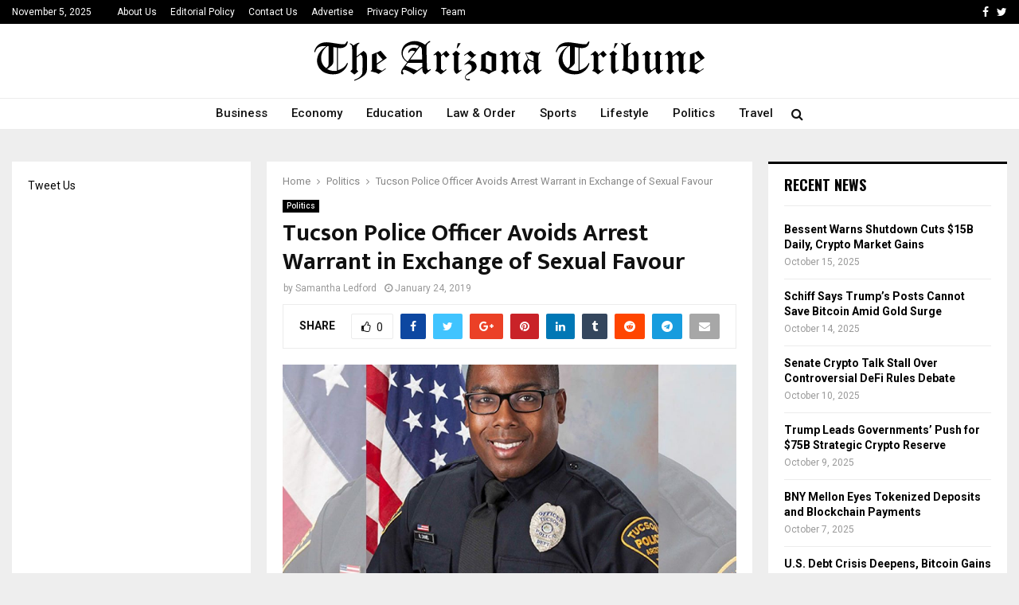

--- FILE ---
content_type: text/html; charset=UTF-8
request_url: https://www.thearizonatribune.com/tucson-police-officer-avoids-arrest-warrant-in-exchange-of-sexual-favour/
body_size: 17954
content:
<!DOCTYPE html>
<html lang="en-US" prefix="og: https://ogp.me/ns#">
<head>
	<meta charset="UTF-8">
		<meta name="viewport" content="width=device-width, initial-scale=1">
		<link rel="profile" href="https://gmpg.org/xfn/11">
	<script async data-id="101490484" src="//static.getclicky.com/js"></script>
		<style>img:is([sizes="auto" i], [sizes^="auto," i]) { contain-intrinsic-size: 3000px 1500px }</style>
	
<!-- Search Engine Optimization by Rank Math PRO - https://rankmath.com/ -->
<title>Tucson Police Officer Avoids Arrest Warrant in Exchange of Sexual Favour - The Arizona Tribune</title><link rel="preload" data-rocket-preload as="image" href="https://www.thearizonatribune.com/wp-content/uploads/2019/01/Tucson-Police-Officer.jpg" imagesrcset="https://www.thearizonatribune.com/wp-content/uploads/2019/01/Tucson-Police-Officer.jpg 1280w, https://www.thearizonatribune.com/wp-content/uploads/2019/01/Tucson-Police-Officer-300x169.jpg 300w, https://www.thearizonatribune.com/wp-content/uploads/2019/01/Tucson-Police-Officer-768x432.jpg 768w, https://www.thearizonatribune.com/wp-content/uploads/2019/01/Tucson-Police-Officer-1024x576.jpg 1024w, https://www.thearizonatribune.com/wp-content/uploads/2019/01/Tucson-Police-Officer-290x162.jpg 290w" imagesizes="(max-width: 960px) 100vw, 960px" fetchpriority="high"><link rel="preload" data-rocket-preload as="style" href="https://fonts.googleapis.com/css?family=Roboto%3A300%2C300italic%2C400%2C400italic%2C500%2C500italic%2C700%2C700italic%2C800%2C800italic%7CMukta%20Vaani%3A300%2C300italic%2C400%2C400italic%2C500%2C500italic%2C700%2C700italic%2C800%2C800italic%7COswald%3A300%2C300italic%2C400%2C400italic%2C500%2C500italic%2C700%2C700italic%2C800%2C800italic%7CTeko%3A300%2C300italic%2C400%2C400italic%2C500%2C500italic%2C700%2C700italic%2C800%2C800italic%3A300%2C300italic%2C400%2C400italic%2C500%2C500italic%2C700%2C700italic%2C800%2C800italic%26amp%3Bsubset%3Dcyrillic%2Ccyrillic-ext%2Cgreek%2Cgreek-ext%2Clatin-ext&#038;display=swap" /><link rel="stylesheet" href="https://fonts.googleapis.com/css?family=Roboto%3A300%2C300italic%2C400%2C400italic%2C500%2C500italic%2C700%2C700italic%2C800%2C800italic%7CMukta%20Vaani%3A300%2C300italic%2C400%2C400italic%2C500%2C500italic%2C700%2C700italic%2C800%2C800italic%7COswald%3A300%2C300italic%2C400%2C400italic%2C500%2C500italic%2C700%2C700italic%2C800%2C800italic%7CTeko%3A300%2C300italic%2C400%2C400italic%2C500%2C500italic%2C700%2C700italic%2C800%2C800italic%3A300%2C300italic%2C400%2C400italic%2C500%2C500italic%2C700%2C700italic%2C800%2C800italic%26amp%3Bsubset%3Dcyrillic%2Ccyrillic-ext%2Cgreek%2Cgreek-ext%2Clatin-ext&#038;display=swap" media="print" onload="this.media='all'" /><noscript><link rel="stylesheet" href="https://fonts.googleapis.com/css?family=Roboto%3A300%2C300italic%2C400%2C400italic%2C500%2C500italic%2C700%2C700italic%2C800%2C800italic%7CMukta%20Vaani%3A300%2C300italic%2C400%2C400italic%2C500%2C500italic%2C700%2C700italic%2C800%2C800italic%7COswald%3A300%2C300italic%2C400%2C400italic%2C500%2C500italic%2C700%2C700italic%2C800%2C800italic%7CTeko%3A300%2C300italic%2C400%2C400italic%2C500%2C500italic%2C700%2C700italic%2C800%2C800italic%3A300%2C300italic%2C400%2C400italic%2C500%2C500italic%2C700%2C700italic%2C800%2C800italic%26amp%3Bsubset%3Dcyrillic%2Ccyrillic-ext%2Cgreek%2Cgreek-ext%2Clatin-ext&#038;display=swap" /></noscript>
<meta name="robots" content="follow, index, max-snippet:-1, max-video-preview:-1, max-image-preview:large"/>
<link rel="canonical" href="https://www.thearizonatribune.com/tucson-police-officer-avoids-arrest-warrant-in-exchange-of-sexual-favour/" />
<meta property="og:locale" content="en_US" />
<meta property="og:type" content="article" />
<meta property="og:title" content="Tucson Police Officer Avoids Arrest Warrant in Exchange of Sexual Favour - The Arizona Tribune" />
<meta property="og:description" content="The case of ignoring police warrant by a police officer has taken a new turn as per the new court records. The court records have confirmed the sexual misconduct by the officer with the woman he was investigating, and it also has every other detail about the DNA matching process..." />
<meta property="og:url" content="https://www.thearizonatribune.com/tucson-police-officer-avoids-arrest-warrant-in-exchange-of-sexual-favour/" />
<meta property="og:site_name" content="The Arizona Tribune" />
<meta property="article:section" content="Politics" />
<meta property="og:image" content="https://www.thearizonatribune.com/wp-content/uploads/2019/01/Tucson-Police-Officer.jpg" />
<meta property="og:image:secure_url" content="https://www.thearizonatribune.com/wp-content/uploads/2019/01/Tucson-Police-Officer.jpg" />
<meta property="og:image:width" content="1280" />
<meta property="og:image:height" content="720" />
<meta property="og:image:alt" content="Tucson Police Officer Avoids Arrest Warrant in Exchange of Sexual Favour" />
<meta property="og:image:type" content="image/jpeg" />
<meta property="article:published_time" content="2019-01-24T15:23:07+00:00" />
<meta name="twitter:card" content="summary_large_image" />
<meta name="twitter:title" content="Tucson Police Officer Avoids Arrest Warrant in Exchange of Sexual Favour - The Arizona Tribune" />
<meta name="twitter:description" content="The case of ignoring police warrant by a police officer has taken a new turn as per the new court records. The court records have confirmed the sexual misconduct by the officer with the woman he was investigating, and it also has every other detail about the DNA matching process..." />
<meta name="twitter:image" content="https://www.thearizonatribune.com/wp-content/uploads/2019/01/Tucson-Police-Officer.jpg" />
<meta name="twitter:label1" content="Written by" />
<meta name="twitter:data1" content="Samantha Ledford" />
<meta name="twitter:label2" content="Time to read" />
<meta name="twitter:data2" content="2 minutes" />
<script type="application/ld+json" class="rank-math-schema-pro">{"@context":"https://schema.org","@graph":[{"@type":["Person","Organization"],"@id":"https://www.thearizonatribune.com/#person","name":"The Arizona Tribune","logo":{"@type":"ImageObject","@id":"https://www.thearizonatribune.com/#logo","url":"https://www.thearizonatribune.com/wp-content/uploads/2020/06/The-Arizona-Tribune_logo.svg","contentUrl":"https://www.thearizonatribune.com/wp-content/uploads/2020/06/The-Arizona-Tribune_logo.svg","caption":"The Arizona Tribune","inLanguage":"en-US","width":"500","height":"73"},"image":{"@type":"ImageObject","@id":"https://www.thearizonatribune.com/#logo","url":"https://www.thearizonatribune.com/wp-content/uploads/2020/06/The-Arizona-Tribune_logo.svg","contentUrl":"https://www.thearizonatribune.com/wp-content/uploads/2020/06/The-Arizona-Tribune_logo.svg","caption":"The Arizona Tribune","inLanguage":"en-US","width":"500","height":"73"}},{"@type":"WebSite","@id":"https://www.thearizonatribune.com/#website","url":"https://www.thearizonatribune.com","name":"The Arizona Tribune","publisher":{"@id":"https://www.thearizonatribune.com/#person"},"inLanguage":"en-US"},{"@type":"ImageObject","@id":"https://www.thearizonatribune.com/wp-content/uploads/2019/01/Tucson-Police-Officer.jpg","url":"https://www.thearizonatribune.com/wp-content/uploads/2019/01/Tucson-Police-Officer.jpg","width":"1280","height":"720","inLanguage":"en-US"},{"@type":"WebPage","@id":"https://www.thearizonatribune.com/tucson-police-officer-avoids-arrest-warrant-in-exchange-of-sexual-favour/#webpage","url":"https://www.thearizonatribune.com/tucson-police-officer-avoids-arrest-warrant-in-exchange-of-sexual-favour/","name":"Tucson Police Officer Avoids Arrest Warrant in Exchange of Sexual Favour - The Arizona Tribune","datePublished":"2019-01-24T15:23:07+00:00","dateModified":"2019-01-24T15:23:07+00:00","isPartOf":{"@id":"https://www.thearizonatribune.com/#website"},"primaryImageOfPage":{"@id":"https://www.thearizonatribune.com/wp-content/uploads/2019/01/Tucson-Police-Officer.jpg"},"inLanguage":"en-US"},{"@type":"Person","@id":"https://www.thearizonatribune.com/author/samantha-ledford/","name":"Samantha Ledford","url":"https://www.thearizonatribune.com/author/samantha-ledford/","image":{"@type":"ImageObject","@id":"https://www.thearizonatribune.com/wp-content/uploads/2020/03/Samantha-Ledford-150x150.png","url":"https://www.thearizonatribune.com/wp-content/uploads/2020/03/Samantha-Ledford-150x150.png","caption":"Samantha Ledford","inLanguage":"en-US"}},{"@type":"NewsArticle","headline":"Tucson Police Officer Avoids Arrest Warrant in Exchange of Sexual Favour - The Arizona Tribune","datePublished":"2019-01-24T15:23:07+00:00","dateModified":"2019-01-24T15:23:07+00:00","author":{"@id":"https://www.thearizonatribune.com/author/samantha-ledford/","name":"Samantha Ledford"},"publisher":{"@id":"https://www.thearizonatribune.com/#person"},"description":"The case of ignoring police warrant by a police officer has taken a new turn as per the new court records. The court records have confirmed the sexual misconduct by the officer with the woman he was investigating, and it also has every other detail about the DNA matching process and how it led to arrest of the officer.","copyrightYear":"2019","copyrightHolder":{"@id":"https://www.thearizonatribune.com/#person"},"name":"Tucson Police Officer Avoids Arrest Warrant in Exchange of Sexual Favour - The Arizona Tribune","@id":"https://www.thearizonatribune.com/tucson-police-officer-avoids-arrest-warrant-in-exchange-of-sexual-favour/#richSnippet","isPartOf":{"@id":"https://www.thearizonatribune.com/tucson-police-officer-avoids-arrest-warrant-in-exchange-of-sexual-favour/#webpage"},"image":{"@id":"https://www.thearizonatribune.com/wp-content/uploads/2019/01/Tucson-Police-Officer.jpg"},"inLanguage":"en-US","mainEntityOfPage":{"@id":"https://www.thearizonatribune.com/tucson-police-officer-avoids-arrest-warrant-in-exchange-of-sexual-favour/#webpage"}}]}</script>
<!-- /Rank Math WordPress SEO plugin -->

<link rel="amphtml" href="https://www.thearizonatribune.com/tucson-police-officer-avoids-arrest-warrant-in-exchange-of-sexual-favour/amp/" /><meta name="generator" content="AMP for WP 1.1.2"/><link rel='dns-prefetch' href='//fonts.googleapis.com' />
<link href='https://fonts.gstatic.com' crossorigin rel='preconnect' />
<link rel="alternate" type="application/rss+xml" title="The Arizona Tribune &raquo; Feed" href="https://www.thearizonatribune.com/feed/" />
<link rel="alternate" type="application/rss+xml" title="The Arizona Tribune &raquo; Comments Feed" href="https://www.thearizonatribune.com/comments/feed/" />
<link rel="alternate" type="application/rss+xml" title="The Arizona Tribune &raquo; Tucson Police Officer Avoids Arrest Warrant in Exchange of Sexual Favour Comments Feed" href="https://www.thearizonatribune.com/tucson-police-officer-avoids-arrest-warrant-in-exchange-of-sexual-favour/feed/" />
		<!-- This site uses the Google Analytics by ExactMetrics plugin v8.2.4 - Using Analytics tracking - https://www.exactmetrics.com/ -->
		<!-- Note: ExactMetrics is not currently configured on this site. The site owner needs to authenticate with Google Analytics in the ExactMetrics settings panel. -->
					<!-- No tracking code set -->
				<!-- / Google Analytics by ExactMetrics -->
		<style id='wp-emoji-styles-inline-css' type='text/css'>

	img.wp-smiley, img.emoji {
		display: inline !important;
		border: none !important;
		box-shadow: none !important;
		height: 1em !important;
		width: 1em !important;
		margin: 0 0.07em !important;
		vertical-align: -0.1em !important;
		background: none !important;
		padding: 0 !important;
	}
</style>
<link data-minify="1" rel='stylesheet' id='pencisc-css' href='https://www.thearizonatribune.com/wp-content/cache/min/1/wp-content/plugins/penci-framework/assets/css/single-shortcode.css?ver=1754460505' type='text/css' media='all' />
<link data-minify="1" rel='stylesheet' id='ppress-frontend-css' href='https://www.thearizonatribune.com/wp-content/cache/min/1/wp-content/plugins/wp-user-avatar/assets/css/frontend.min.css?ver=1754460505' type='text/css' media='all' />
<link rel='stylesheet' id='ppress-flatpickr-css' href='https://www.thearizonatribune.com/wp-content/plugins/wp-user-avatar/assets/flatpickr/flatpickr.min.css?ver=4.15.20.1' type='text/css' media='all' />
<link rel='stylesheet' id='ppress-select2-css' href='https://www.thearizonatribune.com/wp-content/plugins/wp-user-avatar/assets/select2/select2.min.css?ver=6.7.4' type='text/css' media='all' />
<link data-minify="1" rel='stylesheet' id='penci-font-awesome-css' href='https://www.thearizonatribune.com/wp-content/cache/min/1/wp-content/themes/pennews/css/font-awesome.min.css?ver=1754460505' type='text/css' media='all' />

<link data-minify="1" rel='stylesheet' id='penci-style-css' href='https://www.thearizonatribune.com/wp-content/cache/min/1/wp-content/themes/pennews/style.css?ver=1754460505' type='text/css' media='all' />
<style id='penci-style-inline-css' type='text/css'>
.penci-block-vc.style-title-13:not(.footer-widget).style-title-center .penci-block-heading {border-right: 10px solid transparent; border-left: 10px solid transparent; }.site-branding h1, .site-branding h2 {margin: 0;}.penci-schema-markup { display: none !important; }.penci-entry-media .twitter-video { max-width: none !important; margin: 0 !important; }.penci-entry-media .fb-video { margin-bottom: 0; }.penci-entry-media .post-format-meta > iframe { vertical-align: top; }.penci-single-style-6 .penci-entry-media-top.penci-video-format-dailymotion:after, .penci-single-style-6 .penci-entry-media-top.penci-video-format-facebook:after, .penci-single-style-6 .penci-entry-media-top.penci-video-format-vimeo:after, .penci-single-style-6 .penci-entry-media-top.penci-video-format-twitter:after, .penci-single-style-7 .penci-entry-media-top.penci-video-format-dailymotion:after, .penci-single-style-7 .penci-entry-media-top.penci-video-format-facebook:after, .penci-single-style-7 .penci-entry-media-top.penci-video-format-vimeo:after, .penci-single-style-7 .penci-entry-media-top.penci-video-format-twitter:after { content: none; } .penci-single-style-5 .penci-entry-media.penci-video-format-dailymotion:after, .penci-single-style-5 .penci-entry-media.penci-video-format-facebook:after, .penci-single-style-5 .penci-entry-media.penci-video-format-vimeo:after, .penci-single-style-5 .penci-entry-media.penci-video-format-twitter:after { content: none; }@media screen and (max-width: 960px) { .penci-insta-thumb ul.thumbnails.penci_col_5 li, .penci-insta-thumb ul.thumbnails.penci_col_6 li { width: 33.33% !important; } .penci-insta-thumb ul.thumbnails.penci_col_7 li, .penci-insta-thumb ul.thumbnails.penci_col_8 li, .penci-insta-thumb ul.thumbnails.penci_col_9 li, .penci-insta-thumb ul.thumbnails.penci_col_10 li { width: 25% !important; } }.site-header.header--s12 .penci-menu-toggle-wapper,.site-header.header--s12 .header__social-search { flex: 1; }.site-header.header--s5 .site-branding {  padding-right: 0;margin-right: 40px; }.penci-block_37 .penci_post-meta { padding-top: 8px; }.penci-block_37 .penci-post-excerpt + .penci_post-meta { padding-top: 0; }.penci-hide-text-votes { display: none; }.penci-usewr-review {  border-top: 1px solid #ececec; }.penci-review-score {top: 5px; position: relative; }.penci-social-counter.penci-social-counter--style-3 .penci-social__empty a, .penci-social-counter.penci-social-counter--style-4 .penci-social__empty a, .penci-social-counter.penci-social-counter--style-5 .penci-social__empty a, .penci-social-counter.penci-social-counter--style-6 .penci-social__empty a { display: flex; justify-content: center; align-items: center; }.penci-block-error { padding: 0 20px 20px; }@media screen and (min-width: 1240px){ .penci_dis_padding_bw .penci-content-main.penci-col-4:nth-child(3n+2) { padding-right: 15px; padding-left: 15px; }}.bos_searchbox_widget_class.penci-vc-column-1 #flexi_searchbox #b_searchboxInc .b_submitButton_wrapper{ padding-top: 10px; padding-bottom: 10px; }.mfp-image-holder .mfp-close, .mfp-iframe-holder .mfp-close { background: transparent; border-color: transparent; }.site-header .site-branding,.header__top .site-branding{ padding-top:10px !important; }.site-header .site-branding,.header__top .site-branding{ padding-bottom:10px !important; }.main-navigation > ul:not(.children) > li.highlight-button{ min-height: 40px; }.site-header,.main-navigation > ul:not(.children) > li > a,.site-header.header--s7 .main-navigation > ul:not(.children) > li > a,.search-click,.penci-menuhbg-wapper,.header__social-media,.site-header.header--s7,.site-header.header--s1 .site-branding .site-title,.site-header.header--s7 .site-branding .site-title,.site-header.header--s10 .site-branding .site-title,.site-header.header--s5 .site-branding .site-title{ line-height: 39px; min-height: 40px; }.site-header.header--s7 .custom-logo, .site-header.header--s10 .custom-logo,.site-header.header--s11 .custom-logo, .site-header.header--s1 .custom-logo, .site-header.header--s5 .custom-logo { max-height: 36px; }.main-navigation a,.mobile-sidebar .primary-menu-mobile li a, .penci-menu-hbg .primary-menu-mobile li a{ font-weight: 500; }.main-navigation > ul:not(.children) > li > a{ font-size: 15px; }#site-navigation .penci-megamenu .penci-mega-date{ font-size: 11px; }.main-navigation a{ text-transform: none; }.buy-button{ background-color:#6288a5 !important; }.penci-menuhbg-toggle:hover .lines-button:after,.penci-menuhbg-toggle:hover .penci-lines:before,.penci-menuhbg-toggle:hover .penci-lines:after.penci-login-container a,.penci_list_shortcode li:before,.footer__sidebars .penci-block-vc .penci__post-title a:hover,.penci-viewall-results a:hover,.post-entry .penci-portfolio-filter ul li.active a, .penci-portfolio-filter ul li.active a,.penci-ajax-search-results-wrapper .penci__post-title a:hover{ color: #6288a5; }.penci-tweets-widget-content .icon-tweets,.penci-tweets-widget-content .tweet-intents a,.penci-tweets-widget-content .tweet-intents span:after,.woocommerce .star-rating span,.woocommerce .comment-form p.stars a:hover,.woocommerce div.product .woocommerce-tabs ul.tabs li a:hover,.penci-subcat-list .flexMenu-viewMore:hover a, .penci-subcat-list .flexMenu-viewMore:focus a,.penci-subcat-list .flexMenu-viewMore .flexMenu-popup .penci-subcat-item a:hover,.penci-owl-carousel-style .owl-dot.active span, .penci-owl-carousel-style .owl-dot:hover span,.penci-owl-carousel-slider .owl-dot.active span,.penci-owl-carousel-slider .owl-dot:hover span{ color: #6288a5; }.penci-owl-carousel-slider .owl-dot.active span,.penci-owl-carousel-slider .owl-dot:hover span{ background-color: #6288a5; }blockquote, q,.penci-post-pagination a:hover,a:hover,.penci-entry-meta a:hover,.penci-portfolio-below_img .inner-item-portfolio .portfolio-desc a:hover h3,.main-navigation.penci_disable_padding_menu > ul:not(.children) > li:hover > a,.main-navigation.penci_disable_padding_menu > ul:not(.children) > li:active > a,.main-navigation.penci_disable_padding_menu > ul:not(.children) > li.current-menu-item > a,.main-navigation.penci_disable_padding_menu > ul:not(.children) > li.current-menu-ancestor > a,.main-navigation.penci_disable_padding_menu > ul:not(.children) > li.current-category-ancestor > a,.site-header.header--s11 .main-navigation.penci_enable_line_menu .menu > li:hover > a,.site-header.header--s11 .main-navigation.penci_enable_line_menu .menu > li:active > a,.site-header.header--s11 .main-navigation.penci_enable_line_menu .menu > li.current-menu-item > a,.main-navigation.penci_disable_padding_menu ul.menu > li > a:hover,.main-navigation ul li:hover > a,.main-navigation ul li:active > a,.main-navigation li.current-menu-item > a,#site-navigation .penci-megamenu .penci-mega-child-categories a.cat-active,#site-navigation .penci-megamenu .penci-content-megamenu .penci-mega-latest-posts .penci-mega-post a:not(.mega-cat-name):hover,.penci-post-pagination h5 a:hover{ color: #6288a5; }.main-navigation.penci_disable_padding_menu > ul:not(.children) > li.highlight-button > a{ color: #6288a5;border-color: #6288a5; }.main-navigation.penci_disable_padding_menu > ul:not(.children) > li.highlight-button:hover > a,.main-navigation.penci_disable_padding_menu > ul:not(.children) > li.highlight-button:active > a,.main-navigation.penci_disable_padding_menu > ul:not(.children) > li.highlight-button.current-category-ancestor > a,.main-navigation.penci_disable_padding_menu > ul:not(.children) > li.highlight-button.current-category-ancestor > a,.main-navigation.penci_disable_padding_menu > ul:not(.children) > li.highlight-button.current-menu-ancestor > a,.main-navigation.penci_disable_padding_menu > ul:not(.children) > li.highlight-button.current-menu-item > a{ border-color: #6288a5; }.penci-menu-hbg .primary-menu-mobile li a:hover,.penci-menu-hbg .primary-menu-mobile li.toggled-on > a,.penci-menu-hbg .primary-menu-mobile li.toggled-on > .dropdown-toggle,.penci-menu-hbg .primary-menu-mobile li.current-menu-item > a,.penci-menu-hbg .primary-menu-mobile li.current-menu-item > .dropdown-toggle,.mobile-sidebar .primary-menu-mobile li a:hover,.mobile-sidebar .primary-menu-mobile li.toggled-on-first > a,.mobile-sidebar .primary-menu-mobile li.toggled-on > a,.mobile-sidebar .primary-menu-mobile li.toggled-on > .dropdown-toggle,.mobile-sidebar .primary-menu-mobile li.current-menu-item > a,.mobile-sidebar .primary-menu-mobile li.current-menu-item > .dropdown-toggle,.mobile-sidebar #sidebar-nav-logo a,.mobile-sidebar #sidebar-nav-logo a:hover.mobile-sidebar #sidebar-nav-logo:before,.penci-recipe-heading a.penci-recipe-print,.widget a:hover,.widget.widget_recent_entries li a:hover, .widget.widget_recent_comments li a:hover, .widget.widget_meta li a:hover,.penci-topbar a:hover,.penci-topbar ul li:hover,.penci-topbar ul li a:hover,.penci-topbar ul.menu li ul.sub-menu li a:hover,.site-branding a, .site-branding .site-title{ color: #6288a5; }.penci-viewall-results a:hover,.penci-ajax-search-results-wrapper .penci__post-title a:hover,.header__search_dis_bg .search-click:hover,.header__social-media a:hover,.penci-login-container .link-bottom a,.error404 .page-content a,.penci-no-results .search-form .search-submit:hover,.error404 .page-content .search-form .search-submit:hover,.penci_breadcrumbs a:hover, .penci_breadcrumbs a:hover span,.penci-archive .entry-meta a:hover,.penci-caption-above-img .wp-caption a:hover,.penci-author-content .author-social:hover,.entry-content a,.comment-content a,.penci-page-style-5 .penci-active-thumb .penci-entry-meta a:hover,.penci-single-style-5 .penci-active-thumb .penci-entry-meta a:hover{ color: #6288a5; }blockquote:not(.wp-block-quote).style-2:before{ background-color: transparent; }blockquote.style-2:before,blockquote:not(.wp-block-quote),blockquote.style-2 cite, blockquote.style-2 .author,blockquote.style-3 cite, blockquote.style-3 .author,.woocommerce ul.products li.product .price,.woocommerce ul.products li.product .price ins,.woocommerce div.product p.price ins,.woocommerce div.product span.price ins, .woocommerce div.product p.price, .woocommerce div.product span.price,.woocommerce div.product .entry-summary div[itemprop="description"] blockquote:before, .woocommerce div.product .woocommerce-tabs #tab-description blockquote:before,.woocommerce-product-details__short-description blockquote:before,.woocommerce div.product .entry-summary div[itemprop="description"] blockquote cite, .woocommerce div.product .entry-summary div[itemprop="description"] blockquote .author,.woocommerce div.product .woocommerce-tabs #tab-description blockquote cite, .woocommerce div.product .woocommerce-tabs #tab-description blockquote .author,.woocommerce div.product .product_meta > span a:hover,.woocommerce div.product .woocommerce-tabs ul.tabs li.active{ color: #6288a5; }.woocommerce #respond input#submit.alt.disabled:hover,.woocommerce #respond input#submit.alt:disabled:hover,.woocommerce #respond input#submit.alt:disabled[disabled]:hover,.woocommerce a.button.alt.disabled,.woocommerce a.button.alt.disabled:hover,.woocommerce a.button.alt:disabled,.woocommerce a.button.alt:disabled:hover,.woocommerce a.button.alt:disabled[disabled],.woocommerce a.button.alt:disabled[disabled]:hover,.woocommerce button.button.alt.disabled,.woocommerce button.button.alt.disabled:hover,.woocommerce button.button.alt:disabled,.woocommerce button.button.alt:disabled:hover,.woocommerce button.button.alt:disabled[disabled],.woocommerce button.button.alt:disabled[disabled]:hover,.woocommerce input.button.alt.disabled,.woocommerce input.button.alt.disabled:hover,.woocommerce input.button.alt:disabled,.woocommerce input.button.alt:disabled:hover,.woocommerce input.button.alt:disabled[disabled],.woocommerce input.button.alt:disabled[disabled]:hover{ background-color: #6288a5; }.woocommerce ul.cart_list li .amount, .woocommerce ul.product_list_widget li .amount,.woocommerce table.shop_table td.product-name a:hover,.woocommerce-cart .cart-collaterals .cart_totals table td .amount,.woocommerce .woocommerce-info:before,.woocommerce form.checkout table.shop_table .order-total .amount,.post-entry .penci-portfolio-filter ul li a:hover,.post-entry .penci-portfolio-filter ul li.active a,.penci-portfolio-filter ul li a:hover,.penci-portfolio-filter ul li.active a,#bbpress-forums li.bbp-body ul.forum li.bbp-forum-info a:hover,#bbpress-forums li.bbp-body ul.topic li.bbp-topic-title a:hover,#bbpress-forums li.bbp-body ul.forum li.bbp-forum-info .bbp-forum-content a,#bbpress-forums li.bbp-body ul.topic p.bbp-topic-meta a,#bbpress-forums .bbp-breadcrumb a:hover, #bbpress-forums .bbp-breadcrumb .bbp-breadcrumb-current:hover,#bbpress-forums .bbp-forum-freshness a:hover,#bbpress-forums .bbp-topic-freshness a:hover{ color: #6288a5; }.footer__bottom a,.footer__logo a, .footer__logo a:hover,.site-info a,.site-info a:hover,.sub-footer-menu li a:hover,.footer__sidebars a:hover,.penci-block-vc .social-buttons a:hover,.penci-inline-related-posts .penci_post-meta a:hover,.penci__general-meta .penci_post-meta a:hover,.penci-block_video.style-1 .penci_post-meta a:hover,.penci-block_video.style-7 .penci_post-meta a:hover,.penci-block-vc .penci-block__title a:hover,.penci-block-vc.style-title-2 .penci-block__title a:hover,.penci-block-vc.style-title-2:not(.footer-widget) .penci-block__title a:hover,.penci-block-vc.style-title-4 .penci-block__title a:hover,.penci-block-vc.style-title-4:not(.footer-widget) .penci-block__title a:hover,.penci-block-vc .penci-subcat-filter .penci-subcat-item a.active, .penci-block-vc .penci-subcat-filter .penci-subcat-item a:hover ,.penci-block_1 .penci_post-meta a:hover,.penci-inline-related-posts.penci-irp-type-grid .penci__post-title:hover{ color: #6288a5; }.penci-block_10 .penci-posted-on a,.penci-block_10 .penci-block__title a:hover,.penci-block_10 .penci__post-title a:hover,.penci-block_26 .block26_first_item .penci__post-title:hover,.penci-block_30 .penci_post-meta a:hover,.penci-block_33 .block33_big_item .penci_post-meta a:hover,.penci-block_36 .penci-chart-text,.penci-block_video.style-1 .block_video_first_item.penci-title-ab-img .penci_post_content a:hover,.penci-block_video.style-1 .block_video_first_item.penci-title-ab-img .penci_post-meta a:hover,.penci-block_video.style-6 .penci__post-title:hover,.penci-block_video.style-7 .penci__post-title:hover,.penci-owl-featured-area.style-12 .penci-small_items h3 a:hover,.penci-owl-featured-area.style-12 .penci-small_items .penci-slider__meta a:hover ,.penci-owl-featured-area.style-12 .penci-small_items .owl-item.current h3 a,.penci-owl-featured-area.style-13 .penci-small_items h3 a:hover,.penci-owl-featured-area.style-13 .penci-small_items .penci-slider__meta a:hover,.penci-owl-featured-area.style-13 .penci-small_items .owl-item.current h3 a,.penci-owl-featured-area.style-14 .penci-small_items h3 a:hover,.penci-owl-featured-area.style-14 .penci-small_items .penci-slider__meta a:hover ,.penci-owl-featured-area.style-14 .penci-small_items .owl-item.current h3 a,.penci-owl-featured-area.style-17 h3 a:hover,.penci-owl-featured-area.style-17 .penci-slider__meta a:hover,.penci-fslider28-wrapper.penci-block-vc .penci-slider-nav a:hover,.penci-videos-playlist .penci-video-nav .penci-video-playlist-item .penci-video-play-icon,.penci-videos-playlist .penci-video-nav .penci-video-playlist-item.is-playing { color: #6288a5; }.penci-block_video.style-7 .penci_post-meta a:hover,.penci-ajax-more.disable_bg_load_more .penci-ajax-more-button:hover, .penci-ajax-more.disable_bg_load_more .penci-block-ajax-more-button:hover{ color: #6288a5; }.site-main #buddypress input[type=submit]:hover,.site-main #buddypress div.generic-button a:hover,.site-main #buddypress .comment-reply-link:hover,.site-main #buddypress a.button:hover,.site-main #buddypress a.button:focus,.site-main #buddypress ul.button-nav li a:hover,.site-main #buddypress ul.button-nav li.current a,.site-main #buddypress .dir-search input[type=submit]:hover, .site-main #buddypress .groups-members-search input[type=submit]:hover,.site-main #buddypress div.item-list-tabs ul li.selected a,.site-main #buddypress div.item-list-tabs ul li.current a,.site-main #buddypress div.item-list-tabs ul li a:hover{ border-color: #6288a5;background-color: #6288a5; }.site-main #buddypress table.notifications thead tr, .site-main #buddypress table.notifications-settings thead tr,.site-main #buddypress table.profile-settings thead tr, .site-main #buddypress table.profile-fields thead tr,.site-main #buddypress table.profile-settings thead tr, .site-main #buddypress table.profile-fields thead tr,.site-main #buddypress table.wp-profile-fields thead tr, .site-main #buddypress table.messages-notices thead tr,.site-main #buddypress table.forum thead tr{ border-color: #6288a5;background-color: #6288a5; }.site-main .bbp-pagination-links a:hover, .site-main .bbp-pagination-links span.current,#buddypress div.item-list-tabs:not(#subnav) ul li.selected a, #buddypress div.item-list-tabs:not(#subnav) ul li.current a, #buddypress div.item-list-tabs:not(#subnav) ul li a:hover,#buddypress ul.item-list li div.item-title a, #buddypress ul.item-list li h4 a,div.bbp-template-notice a,#bbpress-forums li.bbp-body ul.topic li.bbp-topic-title a,#bbpress-forums li.bbp-body .bbp-forums-list li,.site-main #buddypress .activity-header a:first-child, #buddypress .comment-meta a:first-child, #buddypress .acomment-meta a:first-child{ color: #6288a5 !important; }.single-tribe_events .tribe-events-schedule .tribe-events-cost{ color: #6288a5; }.tribe-events-list .tribe-events-loop .tribe-event-featured,#tribe-events .tribe-events-button,#tribe-events .tribe-events-button:hover,#tribe_events_filters_wrapper input[type=submit],.tribe-events-button, .tribe-events-button.tribe-active:hover,.tribe-events-button.tribe-inactive,.tribe-events-button:hover,.tribe-events-calendar td.tribe-events-present div[id*=tribe-events-daynum-],.tribe-events-calendar td.tribe-events-present div[id*=tribe-events-daynum-]>a,#tribe-bar-form .tribe-bar-submit input[type=submit]:hover{ background-color: #6288a5; }.woocommerce span.onsale,.show-search:after,select option:focus,.woocommerce .widget_shopping_cart p.buttons a:hover, .woocommerce.widget_shopping_cart p.buttons a:hover, .woocommerce .widget_price_filter .price_slider_amount .button:hover, .woocommerce div.product form.cart .button:hover,.woocommerce .widget_price_filter .ui-slider .ui-slider-handle,.penci-block-vc.style-title-2:not(.footer-widget) .penci-block__title a, .penci-block-vc.style-title-2:not(.footer-widget) .penci-block__title span,.penci-block-vc.style-title-3:not(.footer-widget) .penci-block-heading:after,.penci-block-vc.style-title-4:not(.footer-widget) .penci-block__title a, .penci-block-vc.style-title-4:not(.footer-widget) .penci-block__title span,.penci-archive .penci-archive__content .penci-cat-links a:hover,.mCSB_scrollTools .mCSB_dragger .mCSB_dragger_bar,.penci-block-vc .penci-cat-name:hover,#buddypress .activity-list li.load-more, #buddypress .activity-list li.load-newest,#buddypress .activity-list li.load-more:hover, #buddypress .activity-list li.load-newest:hover,.site-main #buddypress button:hover, .site-main #buddypress a.button:hover, .site-main #buddypress input[type=button]:hover, .site-main #buddypress input[type=reset]:hover{ background-color: #6288a5; }.penci-block-vc.style-title-grid:not(.footer-widget) .penci-block__title span, .penci-block-vc.style-title-grid:not(.footer-widget) .penci-block__title a,.penci-block-vc .penci_post_thumb:hover .penci-cat-name,.mCSB_scrollTools .mCSB_dragger:active .mCSB_dragger_bar,.mCSB_scrollTools .mCSB_dragger.mCSB_dragger_onDrag .mCSB_dragger_bar,.main-navigation > ul:not(.children) > li:hover > a,.main-navigation > ul:not(.children) > li:active > a,.main-navigation > ul:not(.children) > li.current-menu-item > a,.main-navigation.penci_enable_line_menu > ul:not(.children) > li > a:before,.main-navigation a:hover,#site-navigation .penci-megamenu .penci-mega-thumbnail .mega-cat-name:hover,#site-navigation .penci-megamenu .penci-mega-thumbnail:hover .mega-cat-name,.penci-review-process span,.penci-review-score-total,.topbar__trending .headline-title,.header__search:not(.header__search_dis_bg) .search-click,.cart-icon span.items-number{ background-color: #6288a5; }.login__form .login__form__login-submit input:hover,.penci-login-container .penci-login input[type="submit"]:hover,.penci-archive .penci-entry-categories a:hover,.single .penci-cat-links a:hover,.page .penci-cat-links a:hover,.woocommerce #respond input#submit:hover, .woocommerce a.button:hover, .woocommerce button.button:hover, .woocommerce input.button:hover,.woocommerce div.product .entry-summary div[itemprop="description"]:before,.woocommerce div.product .entry-summary div[itemprop="description"] blockquote .author span:after, .woocommerce div.product .woocommerce-tabs #tab-description blockquote .author span:after,.woocommerce-product-details__short-description blockquote .author span:after,.woocommerce #respond input#submit.alt:hover, .woocommerce a.button.alt:hover, .woocommerce button.button.alt:hover, .woocommerce input.button.alt:hover,#scroll-to-top:hover,div.wpforms-container .wpforms-form input[type=submit]:hover,div.wpforms-container .wpforms-form button[type=submit]:hover,div.wpforms-container .wpforms-form .wpforms-page-button:hover,div.wpforms-container .wpforms-form .wpforms-page-button:hover,#respond #submit:hover,.wpcf7 input[type="submit"]:hover,.widget_wysija input[type="submit"]:hover{ background-color: #6288a5; }.penci-block_video .penci-close-video:hover,.penci-block_5 .penci_post_thumb:hover .penci-cat-name,.penci-block_25 .penci_post_thumb:hover .penci-cat-name,.penci-block_8 .penci_post_thumb:hover .penci-cat-name,.penci-block_14 .penci_post_thumb:hover .penci-cat-name,.penci-block-vc.style-title-grid .penci-block__title span, .penci-block-vc.style-title-grid .penci-block__title a,.penci-block_7 .penci_post_thumb:hover .penci-order-number,.penci-block_15 .penci-post-order,.penci-news_ticker .penci-news_ticker__title{ background-color: #6288a5; }.penci-owl-featured-area .penci-item-mag:hover .penci-slider__cat .penci-cat-name,.penci-owl-featured-area .penci-slider__cat .penci-cat-name:hover,.penci-owl-featured-area.style-12 .penci-small_items .owl-item.current .penci-cat-name,.penci-owl-featured-area.style-13 .penci-big_items .penci-slider__cat .penci-cat-name,.penci-owl-featured-area.style-13 .button-read-more:hover,.penci-owl-featured-area.style-13 .penci-small_items .owl-item.current .penci-cat-name,.penci-owl-featured-area.style-14 .penci-small_items .owl-item.current .penci-cat-name,.penci-owl-featured-area.style-18 .penci-slider__cat .penci-cat-name{ background-color: #6288a5; }.show-search .show-search__content:after,.penci-wide-content .penci-owl-featured-area.style-23 .penci-slider__text,.penci-grid_2 .grid2_first_item:hover .penci-cat-name,.penci-grid_2 .penci-post-item:hover .penci-cat-name,.penci-grid_3 .penci-post-item:hover .penci-cat-name,.penci-grid_1 .penci-post-item:hover .penci-cat-name,.penci-videos-playlist .penci-video-nav .penci-playlist-title,.widget-area .penci-videos-playlist .penci-video-nav .penci-video-playlist-item .penci-video-number,.widget-area .penci-videos-playlist .penci-video-nav .penci-video-playlist-item .penci-video-play-icon,.widget-area .penci-videos-playlist .penci-video-nav .penci-video-playlist-item .penci-video-paused-icon,.penci-owl-featured-area.style-17 .penci-slider__text::after,#scroll-to-top:hover{ background-color: #6288a5; }.featured-area-custom-slider .penci-owl-carousel-slider .owl-dot span,.main-navigation > ul:not(.children) > li ul.sub-menu,.error404 .not-found,.error404 .penci-block-vc,.woocommerce .woocommerce-error, .woocommerce .woocommerce-info, .woocommerce .woocommerce-message,.penci-owl-featured-area.style-12 .penci-small_items,.penci-owl-featured-area.style-12 .penci-small_items .owl-item.current .penci_post_thumb,.penci-owl-featured-area.style-13 .button-read-more:hover{ border-color: #6288a5; }.widget .tagcloud a:hover,.penci-social-buttons .penci-social-item.like.liked,.site-footer .widget .tagcloud a:hover,.penci-recipe-heading a.penci-recipe-print:hover,.penci-custom-slider-container .pencislider-content .pencislider-btn-trans:hover,button:hover,.button:hover, .entry-content a.button:hover,.penci-vc-btn-wapper .penci-vc-btn.penci-vcbtn-trans:hover, input[type="button"]:hover,input[type="reset"]:hover,input[type="submit"]:hover,.penci-ajax-more .penci-ajax-more-button:hover,.penci-ajax-more .penci-portfolio-more-button:hover,.woocommerce nav.woocommerce-pagination ul li a:focus, .woocommerce nav.woocommerce-pagination ul li a:hover,.woocommerce nav.woocommerce-pagination ul li span.current,.penci-block_10 .penci-more-post:hover,.penci-block_15 .penci-more-post:hover,.penci-block_36 .penci-more-post:hover,.penci-block_video.style-7 .penci-owl-carousel-slider .owl-dot.active span,.penci-block_video.style-7 .penci-owl-carousel-slider .owl-dot:hover span ,.penci-block_video.style-7 .penci-owl-carousel-slider .owl-dot:hover span ,.penci-ajax-more .penci-ajax-more-button:hover,.penci-ajax-more .penci-block-ajax-more-button:hover,.penci-ajax-more .penci-ajax-more-button.loading-posts:hover, .penci-ajax-more .penci-block-ajax-more-button.loading-posts:hover,.site-main #buddypress .activity-list li.load-more a:hover, .site-main #buddypress .activity-list li.load-newest a,.penci-owl-carousel-slider.penci-tweets-slider .owl-dots .owl-dot.active span, .penci-owl-carousel-slider.penci-tweets-slider .owl-dots .owl-dot:hover span,.penci-pagination:not(.penci-ajax-more) span.current, .penci-pagination:not(.penci-ajax-more) a:hover{border-color:#6288a5;background-color: #6288a5;}.penci-owl-featured-area.style-23 .penci-slider-overlay{ 
		background: -moz-linear-gradient(left, transparent 26%, #6288a5  65%);
	    background: -webkit-gradient(linear, left top, right top, color-stop(26%, #6288a5 ), color-stop(65%, transparent));
	    background: -webkit-linear-gradient(left, transparent 26%, #6288a5 65%);
	    background: -o-linear-gradient(left, transparent 26%, #6288a5 65%);
	    background: -ms-linear-gradient(left, transparent 26%, #6288a5 65%);
	    background: linear-gradient(to right, transparent 26%, #6288a5 65%);
	    filter: progid:DXImageTransform.Microsoft.gradient(startColorstr='#6288a5', endColorstr='#6288a5', GradientType=1);
		 }.site-main #buddypress .activity-list li.load-more a, .site-main #buddypress .activity-list li.load-newest a,.header__search:not(.header__search_dis_bg) .search-click:hover,.tagcloud a:hover,.site-footer .widget .tagcloud a:hover{ transition: all 0.3s; opacity: 0.8; }.penci-loading-animation-1 .penci-loading-animation,.penci-loading-animation-1 .penci-loading-animation:before,.penci-loading-animation-1 .penci-loading-animation:after,.penci-loading-animation-5 .penci-loading-animation,.penci-loading-animation-6 .penci-loading-animation:before,.penci-loading-animation-7 .penci-loading-animation,.penci-loading-animation-8 .penci-loading-animation,.penci-loading-animation-9 .penci-loading-circle-inner:before,.penci-load-thecube .penci-load-cube:before,.penci-three-bounce .one,.penci-three-bounce .two,.penci-three-bounce .three{ background-color: #6288a5; }#main .widget .tagcloud a{ }#main .widget .tagcloud a:hover{}
</style>
<link rel='stylesheet' id='pwaforwp-style-css' href='https://www.thearizonatribune.com/wp-content/plugins/pwa-for-wp/assets/css/pwaforwp-main.min.css?ver=1.7.76' type='text/css' media='all' />
<link data-minify="1" rel='stylesheet' id='tmm-css' href='https://www.thearizonatribune.com/wp-content/cache/min/1/wp-content/plugins/team-members/inc/css/tmm_style.css?ver=1754460505' type='text/css' media='all' />

<script type="text/javascript" src="https://www.thearizonatribune.com/wp-includes/js/jquery/jquery.min.js?ver=3.7.1" id="jquery-core-js"></script>





<link rel="EditURI" type="application/rsd+xml" title="RSD" href="https://www.thearizonatribune.com/xmlrpc.php?rsd" />
<meta name="generator" content="WordPress 6.7.4" />
<link rel='shortlink' href='https://www.thearizonatribune.com/?p=1643' />
<link rel="alternate" title="oEmbed (JSON)" type="application/json+oembed" href="https://www.thearizonatribune.com/wp-json/oembed/1.0/embed?url=https%3A%2F%2Fwww.thearizonatribune.com%2Ftucson-police-officer-avoids-arrest-warrant-in-exchange-of-sexual-favour%2F" />
<link rel="alternate" title="oEmbed (XML)" type="text/xml+oembed" href="https://www.thearizonatribune.com/wp-json/oembed/1.0/embed?url=https%3A%2F%2Fwww.thearizonatribune.com%2Ftucson-police-officer-avoids-arrest-warrant-in-exchange-of-sexual-favour%2F&#038;format=xml" />

<link rel="pingback" href="https://www.thearizonatribune.com/xmlrpc.php"><script type="application/ld+json">{
    "@context": "http:\/\/schema.org\/",
    "@type": "organization",
    "@id": "#organization",
    "logo": {
        "@type": "ImageObject",
        "url": "https:\/\/www.thearizonatribune.com\/wp-content\/uploads\/2020\/06\/The-Arizona-Tribune_logo.svg"
    },
    "url": "https:\/\/www.thearizonatribune.com\/",
    "name": "The Arizona Tribune",
    "description": "Get Latest News"
}</script><script type="application/ld+json">{
    "@context": "http:\/\/schema.org\/",
    "@type": "WebSite",
    "name": "The Arizona Tribune",
    "alternateName": "Get Latest News",
    "url": "https:\/\/www.thearizonatribune.com\/"
}</script><script type="application/ld+json">{
    "@context": "http:\/\/schema.org\/",
    "@type": "WPSideBar",
    "name": "Sidebar Right",
    "alternateName": "Add widgets here to display them on blog and single",
    "url": "https:\/\/www.thearizonatribune.com\/tucson-police-officer-avoids-arrest-warrant-in-exchange-of-sexual-favour"
}</script><script type="application/ld+json">{
    "@context": "http:\/\/schema.org\/",
    "@type": "WPSideBar",
    "name": "Sidebar Left",
    "alternateName": "Add widgets here to display them on page",
    "url": "https:\/\/www.thearizonatribune.com\/tucson-police-officer-avoids-arrest-warrant-in-exchange-of-sexual-favour"
}</script><script type="application/ld+json">{
    "@context": "http:\/\/schema.org\/",
    "@type": "WPSideBar",
    "name": "Footer Column #1",
    "alternateName": "Add widgets here to display them in the first column of the footer",
    "url": "https:\/\/www.thearizonatribune.com\/tucson-police-officer-avoids-arrest-warrant-in-exchange-of-sexual-favour"
}</script><script type="application/ld+json">{
    "@context": "http:\/\/schema.org\/",
    "@type": "WPSideBar",
    "name": "Footer Column #3",
    "alternateName": "Add widgets here to display them in the third column of the footer",
    "url": "https:\/\/www.thearizonatribune.com\/tucson-police-officer-avoids-arrest-warrant-in-exchange-of-sexual-favour"
}</script><script type="application/ld+json">{
    "@context": "http:\/\/schema.org\/",
    "@type": "WPSideBar",
    "name": "Footer Column #4",
    "alternateName": "Add widgets here to display them in the fourth column of the footer",
    "url": "https:\/\/www.thearizonatribune.com\/tucson-police-officer-avoids-arrest-warrant-in-exchange-of-sexual-favour"
}</script><script type="application/ld+json">{
    "@context": "http:\/\/schema.org\/",
    "@type": "BlogPosting",
    "headline": "Tucson Police Officer Avoids Arrest Warrant in Exchange of Sexual Favour",
    "description": "The case of ignoring police warrant by a police officer has taken a new turn as per the new court records. The court records have confirmed the sexual misconduct by the officer with the woman he was investigating, and it also has every other detail about the DNA matching process...",
    "datePublished": "2019-01-24",
    "datemodified": "2019-01-24",
    "mainEntityOfPage": "https:\/\/www.thearizonatribune.com\/tucson-police-officer-avoids-arrest-warrant-in-exchange-of-sexual-favour\/",
    "image": {
        "@type": "ImageObject",
        "url": "https:\/\/www.thearizonatribune.com\/wp-content\/uploads\/2019\/01\/Tucson-Police-Officer.jpg",
        "width": 1280,
        "height": 720
    },
    "publisher": {
        "@type": "Organization",
        "name": "The Arizona Tribune",
        "logo": {
            "@type": "ImageObject",
            "url": "https:\/\/www.thearizonatribune.com\/wp-content\/uploads\/2020\/06\/The-Arizona-Tribune_logo.svg"
        }
    },
    "author": {
        "@type": "Person",
        "@id": "#person-SamanthaLedford",
        "name": "Samantha Ledford"
    }
}</script><meta property="fb:app_id" content="348280475330978"><meta name="generator" content="Powered by WPBakery Page Builder - drag and drop page builder for WordPress."/>
<!--[if lte IE 9]><link rel="stylesheet" type="text/css" href="https://www.thearizonatribune.com/wp-content/plugins/js_composer/assets/css/vc_lte_ie9.min.css" media="screen"><![endif]--><link rel="icon" href="https://www.thearizonatribune.com/wp-content/uploads/2020/06/cropped-ArizonaTribune-icon-32x32.png" sizes="32x32" />
<link rel="icon" href="https://www.thearizonatribune.com/wp-content/uploads/2020/06/cropped-ArizonaTribune-icon-192x192.png" sizes="192x192" />
<meta name="msapplication-TileImage" content="https://www.thearizonatribune.com/wp-content/uploads/2020/06/cropped-ArizonaTribune-icon-270x270.png" />
<meta name="pwaforwp" content="wordpress-plugin"/>
        <meta name="theme-color" content="#D5E0EB">
        <meta name="apple-mobile-web-app-title" content="The Arizona Tribune">
        <meta name="application-name" content="The Arizona Tribune">
        <meta name="apple-mobile-web-app-capable" content="yes">
        <meta name="apple-mobile-web-app-status-bar-style" content="default">
        <meta name="mobile-web-app-capable" content="yes">
        <meta name="apple-touch-fullscreen" content="yes">
<link rel="apple-touch-icon" sizes="192x192" href="https://www.thearizonatribune.com/wp-content/plugins/pwa-for-wp/images/logo.png">
<link rel="apple-touch-icon" sizes="512x512" href="https://www.thearizonatribune.com/wp-content/plugins/pwa-for-wp/images/logo-512x512.png">
		<style type="text/css" id="wp-custom-css">
			.penci-author-url {display: none;}#masthead-sticky-wrapper {height: auto !important;}.penci-footer-text-wrap { max-width: 950px !important;}
@media only screen and (max-width: 480px){.penci-topbar { display: none;
}}
		</style>
		<noscript><style type="text/css"> .wpb_animate_when_almost_visible { opacity: 1; }</style></noscript><noscript><style id="rocket-lazyload-nojs-css">.rll-youtube-player, [data-lazy-src]{display:none !important;}</style></noscript>	<style>
		a.custom-button.pencisc-button {
			background: transparent;
			color: #D3347B;
			border: 2px solid #D3347B;
			line-height: 36px;
			padding: 0 20px;
			font-size: 14px;
			font-weight: bold;
		}
		a.custom-button.pencisc-button:hover {
			background: #D3347B;
			color: #fff;
			border: 2px solid #D3347B;
		}
		a.custom-button.pencisc-button.pencisc-small {
			line-height: 28px;
			font-size: 12px;
		}
		a.custom-button.pencisc-button.pencisc-large {
			line-height: 46px;
			font-size: 18px;
		}
	</style>
<meta name="generator" content="WP Rocket 3.18" data-wpr-features="wpr_defer_js wpr_minify_concatenate_js wpr_lazyload_images wpr_lazyload_iframes wpr_oci wpr_minify_css wpr_desktop" /></head>

<body data-rsssl=1 class="post-template-default single single-post postid-1643 single-format-standard wp-custom-logo group-blog header-sticky penci_enable_ajaxsearch penci_sticky_content_sidebar two-sidebar penci-single-style-1 wpb-js-composer js-comp-ver-5.6 vc_responsive">

<div  id="page" class="site">
	<div  class="penci-topbar clearfix style-1">
	<div  class="penci-topbar_container penci-container-fluid">

					<div class="penci-topbar__left">
				<div class="topbar_item topbar_date">
	November 5, 2025</div>
<div class="topbar_item topbar__menu"><ul id="menu-top-menu" class="menu"><li id="menu-item-1021" class="menu-item menu-item-type-post_type menu-item-object-page menu-item-1021"><a href="https://www.thearizonatribune.com/about-us/">About Us</a></li>
<li id="menu-item-1023" class="menu-item menu-item-type-post_type menu-item-object-page menu-item-1023"><a href="https://www.thearizonatribune.com/editorial-policy/">Editorial Policy</a></li>
<li id="menu-item-1045" class="menu-item menu-item-type-post_type menu-item-object-page menu-item-1045"><a href="https://www.thearizonatribune.com/contact-us/">Contact Us</a></li>
<li id="menu-item-1022" class="menu-item menu-item-type-post_type menu-item-object-page menu-item-1022"><a href="https://www.thearizonatribune.com/advertise/">Advertise</a></li>
<li id="menu-item-1024" class="menu-item menu-item-type-post_type menu-item-object-page menu-item-1024"><a href="https://www.thearizonatribune.com/privacy-policy/">Privacy Policy</a></li>
<li id="menu-item-1025" class="menu-item menu-item-type-post_type menu-item-object-page menu-item-1025"><a href="https://www.thearizonatribune.com/team/">Team</a></li>
</ul></div>			</div>
			<div class="penci-topbar__right">
				<div class="topbar_item topbar__social-media">
	<a class="social-media-item socail_media__facebook" target="_blank" href="https://www.facebook.com/Thearizonatribune" title="Facebook" rel="noopener"><span class="socail-media-item__content"><i class="fa fa-facebook"></i><span class="social_title screen-reader-text">Facebook</span></span></a><a class="social-media-item socail_media__twitter" target="_blank" href="https://twitter.com/TribuneArizona" title="Twitter" rel="noopener"><span class="socail-media-item__content"><i class="fa fa-twitter"></i><span class="social_title screen-reader-text">Twitter</span></span></a></div>


			</div>
			</div>
</div>
<div  class="site-header-wrapper"><div  class="header__top header--s6">
	<div class="penci-container-fluid">
		
<div class="site-branding">
	
		<h2><a href="https://www.thearizonatribune.com/" class="custom-logo-link" rel="home"><img width="500" height="73" src="https://www.thearizonatribune.com/wp-content/uploads/2020/06/The-Arizona-Tribune_logo.svg" class="custom-logo" alt="The Arizona Tribune" decoding="async" /></a></h2>
				</div><!-- .site-branding -->
	</div>
</div>
	<header  id="masthead" class="site-header site-header__main header--s6" data-height="60" itemscope="itemscope" itemtype="http://schema.org/WPHeader">
	<div class="penci-container-fluid header-content__container">
		<nav id="site-navigation" class="main-navigation penci_disable_padding_menu pencimn-slide_down" itemscope itemtype="http://schema.org/SiteNavigationElement">
	<ul id="menu-main-menu" class="menu"><li id="menu-item-694" class="menu-item menu-item-type-taxonomy menu-item-object-category menu-item-694"><a href="https://www.thearizonatribune.com/category/business/" itemprop="url">Business</a></li>
<li id="menu-item-695" class="menu-item menu-item-type-taxonomy menu-item-object-category menu-item-695"><a href="https://www.thearizonatribune.com/category/economy/" itemprop="url">Economy</a></li>
<li id="menu-item-696" class="menu-item menu-item-type-taxonomy menu-item-object-category menu-item-696"><a href="https://www.thearizonatribune.com/category/education/" itemprop="url">Education</a></li>
<li id="menu-item-698" class="menu-item menu-item-type-taxonomy menu-item-object-category menu-item-698"><a href="https://www.thearizonatribune.com/category/law-order/" itemprop="url">Law &#038; Order</a></li>
<li id="menu-item-699" class="menu-item menu-item-type-taxonomy menu-item-object-category menu-item-699"><a href="https://www.thearizonatribune.com/category/sports/" itemprop="url">Sports</a></li>
<li id="menu-item-810" class="menu-item menu-item-type-taxonomy menu-item-object-category menu-item-810"><a href="https://www.thearizonatribune.com/category/lifestyle/" itemprop="url">Lifestyle</a></li>
<li id="menu-item-811" class="menu-item menu-item-type-taxonomy menu-item-object-category current-post-ancestor current-menu-parent current-post-parent menu-item-811"><a href="https://www.thearizonatribune.com/category/politics/" itemprop="url">Politics</a></li>
<li id="menu-item-1233" class="menu-item menu-item-type-taxonomy menu-item-object-category menu-item-1233"><a href="https://www.thearizonatribune.com/category/travel/" itemprop="url">Travel</a></li>
</ul>
</nav><!-- #site-navigation -->
		<div class="header__social-search">
			
				<div class="header__search header__search_dis_bg" id="top-search">
					<a class="search-click"><i class="fa fa-search"></i></a>
					<div class="show-search">
	<div class="show-search__content">
		<form method="get" class="search-form" action="https://www.thearizonatribune.com/">
			<label>
				<span class="screen-reader-text">Search for:</span>

								<input id="penci-header-search" type="search" class="search-field" placeholder="Enter keyword..." value="" name="s" autocomplete="off">
			</label>
			<button type="submit" class="search-submit">
				<i class="fa fa-search"></i>
				<span class="screen-reader-text">Search</span>
			</button>
		</form>
		<div class="penci-ajax-search-results">
			<div id="penci-ajax-search-results-wrapper" class="penci-ajax-search-results-wrapper"></div>
		</div>
	</div>
</div>				</div>

													<div class="header__social-media">
					<div class="header__content-social-media">
											</div>
				</div>
			
		</div>
</header><!-- #masthead -->
</div><div class="penci-header-mobile" >
	<div class="penci-header-mobile_container">
		<button class="menu-toggle navbar-toggle" aria-expanded="false"><span class="screen-reader-text">Primary Menu</span><i class="fa fa-bars"></i></button>
										<div class="site-branding"> <a href="https://www.thearizonatribune.com/" class="custom-logo-link logo_header_mobile"><img src="https://www.thearizonatribune.com/wp-content/uploads/2020/06/The-Arizona-Tribune_logo.svg" alt="The Arizona Tribune"/></a></div>
								<div class="header__search-mobile header__search header__search_dis_bg" id="top-search-mobile">
				<a class="search-click"><i class="fa fa-search"></i></a>
				<div class="show-search">
					<div class="show-search__content">
						<form method="get" class="search-form" action="https://www.thearizonatribune.com/">
							<label>
								<span class="screen-reader-text">Search for:</span>
																<input  type="text" id="penci-search-field-mobile" class="search-field penci-search-field-mobile" placeholder="Enter keyword..." value="" name="s" autocomplete="off">
							</label>
							<button type="submit" class="search-submit">
								<i class="fa fa-search"></i>
								<span class="screen-reader-text">Search</span>
							</button>
						</form>
						<div class="penci-ajax-search-results">
							<div class="penci-ajax-search-results-wrapper"></div>
							<div class="penci-loader-effect penci-loading-animation-9"> <div class="penci-loading-circle"> <div class="penci-loading-circle1 penci-loading-circle-inner"></div> <div class="penci-loading-circle2 penci-loading-circle-inner"></div> <div class="penci-loading-circle3 penci-loading-circle-inner"></div> <div class="penci-loading-circle4 penci-loading-circle-inner"></div> <div class="penci-loading-circle5 penci-loading-circle-inner"></div> <div class="penci-loading-circle6 penci-loading-circle-inner"></div> <div class="penci-loading-circle7 penci-loading-circle-inner"></div> <div class="penci-loading-circle8 penci-loading-circle-inner"></div> <div class="penci-loading-circle9 penci-loading-circle-inner"></div> <div class="penci-loading-circle10 penci-loading-circle-inner"></div> <div class="penci-loading-circle11 penci-loading-circle-inner"></div> <div class="penci-loading-circle12 penci-loading-circle-inner"></div> </div> </div>						</div>
					</div>
				</div>
			</div>
			</div>
</div>	<div id="content" class="site-content">
	<div id="primary" class="content-area">
		<main id="main" class="site-main" >
				<div class="penci-container">
		<div class="penci-container__content penci-con_sb2_sb1">
			<div class="penci-wide-content penci-content-novc penci-sticky-content penci-content-single-inner">
				<div class="theiaStickySidebar">
					<div class="penci-content-post noloaddisqus " data-url="https://www.thearizonatribune.com/tucson-police-officer-avoids-arrest-warrant-in-exchange-of-sexual-favour/" data-id="1643" data-title="">
					<div class="penci_breadcrumbs "><ul itemscope itemtype="http://schema.org/BreadcrumbList"><li itemprop="itemListElement" itemscope itemtype="http://schema.org/ListItem"><a class="home" href="https://www.thearizonatribune.com" itemprop="item"><span itemprop="name">Home</span></a><meta itemprop="position" content="1" /></li><li itemprop="itemListElement" itemscope itemtype="http://schema.org/ListItem"><i class="fa fa-angle-right"></i><a href="https://www.thearizonatribune.com/category/politics/" itemprop="item"><span itemprop="name">Politics</span></a><meta itemprop="position" content="2" /></li><li itemprop="itemListElement" itemscope itemtype="http://schema.org/ListItem"><i class="fa fa-angle-right"></i><a href="https://www.thearizonatribune.com/tucson-police-officer-avoids-arrest-warrant-in-exchange-of-sexual-favour/" itemprop="item"><span itemprop="name">Tucson Police Officer Avoids Arrest Warrant in Exchange of Sexual Favour</span></a><meta itemprop="position" content="3" /></li></ul></div>						<article id="post-1643" class="penci-single-artcontent noloaddisqus post-1643 post type-post status-publish format-standard has-post-thumbnail hentry category-politics penci-post-item">

							<header class="entry-header penci-entry-header penci-title-">
								<div class="penci-entry-categories"><span class="penci-cat-links"><a href="https://www.thearizonatribune.com/category/politics/" rel="category tag">Politics</a></span></div><h1 class="entry-title penci-entry-title penci-title-">Tucson Police Officer Avoids Arrest Warrant in Exchange of Sexual Favour</h1>
								<div class="entry-meta penci-entry-meta">
									<span class="entry-meta-item penci-byline">by <span class="author vcard"><a class="url fn n" href="https://www.thearizonatribune.com/author/samantha-ledford/">Samantha Ledford</a></span></span><span class="entry-meta-item penci-posted-on"><i class="fa fa-clock-o"></i><time class="entry-date published" datetime="2019-01-24T15:23:07+00:00">January 24, 2019</time><time class="updated" datetime="2019-01-24T12:53:14+00:00">January 24, 2019</time></span>								</div><!-- .entry-meta -->
								<span class="penci-social-buttons penci-social-share-footer"><span class="penci-social-share-text">Share</span><a href="#" class="penci-post-like penci_post-meta_item  single-like-button penci-social-item like" data-post_id="1643" title="Like" data-like="Like" data-unlike="Unlike"><i class="fa fa-thumbs-o-up"></i><span class="penci-share-number">0</span></a><a class="penci-social-item facebook" target="_blank" rel="noopener" title="" href="https://www.facebook.com/sharer/sharer.php?u=https%3A%2F%2Fwww.thearizonatribune.com%2Ftucson-police-officer-avoids-arrest-warrant-in-exchange-of-sexual-favour%2F"><i class="fa fa-facebook"></i></a><a class="penci-social-item twitter" target="_blank" rel="noopener" title="" href="https://twitter.com/intent/tweet?text=Tucson%20Police%20Officer%20Avoids%20Arrest%20Warrant%20in%20Exchange%20of%20Sexual%20Favour%20-%20https://www.thearizonatribune.com/tucson-police-officer-avoids-arrest-warrant-in-exchange-of-sexual-favour/"><i class="fa fa-twitter"></i></a><a class="penci-social-item google_plus" target="_blank" rel="noopener" title="" href="https://plus.google.com/share?url=https%3A%2F%2Fwww.thearizonatribune.com%2Ftucson-police-officer-avoids-arrest-warrant-in-exchange-of-sexual-favour%2F"><i class="fa fa-google-plus"></i></a><a class="penci-social-item pinterest" target="_blank" rel="noopener" title="" href="http://pinterest.com/pin/create/button?url=https%3A%2F%2Fwww.thearizonatribune.com%2Ftucson-police-officer-avoids-arrest-warrant-in-exchange-of-sexual-favour%2F&#038;media=https%3A%2F%2Fwww.thearizonatribune.com%2Fwp-content%2Fuploads%2F2019%2F01%2FTucson-Police-Officer.jpg&#038;description=Tucson%20Police%20Officer%20Avoids%20Arrest%20Warrant%20in%20Exchange%20of%20Sexual%20Favour"><i class="fa fa-pinterest"></i></a><a class="penci-social-item linkedin" target="_blank" rel="noopener" title="" href="https://www.linkedin.com/shareArticle?mini=true&#038;url=https%3A%2F%2Fwww.thearizonatribune.com%2Ftucson-police-officer-avoids-arrest-warrant-in-exchange-of-sexual-favour%2F&#038;title=Tucson%20Police%20Officer%20Avoids%20Arrest%20Warrant%20in%20Exchange%20of%20Sexual%20Favour"><i class="fa fa-linkedin"></i></a><a class="penci-social-item tumblr" target="_blank" rel="noopener" title="" href="https://www.tumblr.com/share/link?url=https%3A%2F%2Fwww.thearizonatribune.com%2Ftucson-police-officer-avoids-arrest-warrant-in-exchange-of-sexual-favour%2F&#038;name=Tucson%20Police%20Officer%20Avoids%20Arrest%20Warrant%20in%20Exchange%20of%20Sexual%20Favour"><i class="fa fa-tumblr"></i></a><a class="penci-social-item reddit" target="_blank" rel="noopener" title="" href="https://reddit.com/submit?url=https%3A%2F%2Fwww.thearizonatribune.com%2Ftucson-police-officer-avoids-arrest-warrant-in-exchange-of-sexual-favour%2F&#038;title=Tucson%20Police%20Officer%20Avoids%20Arrest%20Warrant%20in%20Exchange%20of%20Sexual%20Favour"><i class="fa fa-reddit"></i></a><a class="penci-social-item telegram" target="_blank" rel="noopener" title="" href="https://telegram.me/share/url?url=https%3A%2F%2Fwww.thearizonatribune.com%2Ftucson-police-officer-avoids-arrest-warrant-in-exchange-of-sexual-favour%2F&#038;text=Tucson%20Police%20Officer%20Avoids%20Arrest%20Warrant%20in%20Exchange%20of%20Sexual%20Favour"><i class="fa fa-telegram"></i></a><a class="penci-social-item email" target="_blank" rel="noopener" href="mailto:?subject=Tucson%20Police%20Officer%20Avoids%20Arrest%20Warrant%20in%20Exchange%20of%20Sexual%20Favour&#038;BODY=https://www.thearizonatribune.com/tucson-police-officer-avoids-arrest-warrant-in-exchange-of-sexual-favour/"><i class="fa fa-envelope"></i></a></span>							</header><!-- .entry-header -->
							<div class="entry-media penci-entry-media"><div class="post-format-meta "><div class="post-image penci-standard-format"><img width="960" height="540" src="https://www.thearizonatribune.com/wp-content/uploads/2019/01/Tucson-Police-Officer.jpg" class="attachment-penci-thumb-960-auto size-penci-thumb-960-auto wp-post-image" alt="" decoding="async" fetchpriority="high" srcset="https://www.thearizonatribune.com/wp-content/uploads/2019/01/Tucson-Police-Officer.jpg 1280w, https://www.thearizonatribune.com/wp-content/uploads/2019/01/Tucson-Police-Officer-300x169.jpg 300w, https://www.thearizonatribune.com/wp-content/uploads/2019/01/Tucson-Police-Officer-768x432.jpg 768w, https://www.thearizonatribune.com/wp-content/uploads/2019/01/Tucson-Police-Officer-1024x576.jpg 1024w, https://www.thearizonatribune.com/wp-content/uploads/2019/01/Tucson-Police-Officer-290x162.jpg 290w" sizes="(max-width: 960px) 100vw, 960px" /></div></div>	</div><div class="penci-entry-content entry-content">
	<p>The case of ignoring police warrant by a police officer has taken a new turn as per the new court records. The court records have confirmed the sexual misconduct by the officer with the woman he was investigating, and it also has every other detail about the DNA matching process and how it led to arrest of the officer.</p>
<p>As per the records, Officer Richard Daniel responded on January 13 to a call about a confrontation between a clerk and a woman inside a 7-Eleven convenience store at 4295 E. 29th St.</p>
<p>The officer found the woman on the way she was walking to her home and realized that the case could have an outstanding arrest warrant.</p>
<p>But the woman requested Daniel not to call the warrant in as she might end up in jail.</p>
<p>As per the Police record, Daniel asked for oral sex in order to avoid arrest, but the woman refused. Then the officer demanded sexual intercourse. But again the woman lied that she was pregnant and could not have sexual intercourse.</p>
<p>As per the report, the officer offered the woman to take her to another place, but the woman told him that it would not work. Then the woman agreed to take Daniel to an apartment and to give him oral sex. But she put a clause to ask her husband about this as the couple used to be swingers.</p>
<p>As per the court documents, the husband told investigators the woman got into the apartment with Daniel, whom he remembered from a prior service call at their apartment. Daniel allegedly told him about the confrontation at the convenience store and that he wasn&#8217;t taking the woman to jail.</p>
<p>The document also states that the woman told her husband that Daniel wanted her to perform oral sex on him in and in exchange her outstanding warrant would be ignored by which she would not end up in jail.</p>
<p>As per the husband&#8217;s version, first he couldn&#8217;t believe what he heard, but the officer shrugged his shoulders off in acceptance. Then her husband left for the store to know more about the confrontation.</p>
<p>As per the court document, the woman was scared and offered to perform another sex act instead, but the officer insisted on oral sex, which she did.</p>
<p>Then Daniel left the place saying that the arrest warrant will be taken care of.</p>
<p>But, the Police did not specify how officers learned about the incident and began investigating. The investigators swabbed part of the floor where the encounter occurred, noting no substance was visible. When tried interviewing Daniel, he refused to answer any question without an attorney.</p>
<p>The investigators yielded search warrants to obtain swab samples from the officer for DNA testing and search his locker, where they found condoms and crumpled tissues containing one unknown substance, as the documents say.</p>
<p>Forensic analysis found the substance matched Daniel&#8217;s DNA and Daniel was called to Police station later that day, and he was placed under arrest at the moment. </p>
<p>Daniel was booked on charges of unlawful sexual conduct as a peace officer and tampering with physical evidence. He will be facing the charges in Pima County Jail. As per the Pima County Sherrif&#8217;s Department, Daniel has been released till his next hearing.</p>
<p>But, it is still unclear what charges the woman would be facing.</p>
</div><!-- .entry-content -->

							<footer class="penci-entry-footer">
								<div class="penci-source-via-tags-wrap"></div><span class="penci-social-buttons penci-social-share-footer"><span class="penci-social-share-text">Share</span><a href="#" class="penci-post-like penci_post-meta_item  single-like-button penci-social-item like" data-post_id="1643" title="Like" data-like="Like" data-unlike="Unlike"><i class="fa fa-thumbs-o-up"></i><span class="penci-share-number">0</span></a><a class="penci-social-item facebook" target="_blank" rel="noopener" title="" href="https://www.facebook.com/sharer/sharer.php?u=https%3A%2F%2Fwww.thearizonatribune.com%2Ftucson-police-officer-avoids-arrest-warrant-in-exchange-of-sexual-favour%2F"><i class="fa fa-facebook"></i></a><a class="penci-social-item twitter" target="_blank" rel="noopener" title="" href="https://twitter.com/intent/tweet?text=Tucson%20Police%20Officer%20Avoids%20Arrest%20Warrant%20in%20Exchange%20of%20Sexual%20Favour%20-%20https://www.thearizonatribune.com/tucson-police-officer-avoids-arrest-warrant-in-exchange-of-sexual-favour/"><i class="fa fa-twitter"></i></a><a class="penci-social-item google_plus" target="_blank" rel="noopener" title="" href="https://plus.google.com/share?url=https%3A%2F%2Fwww.thearizonatribune.com%2Ftucson-police-officer-avoids-arrest-warrant-in-exchange-of-sexual-favour%2F"><i class="fa fa-google-plus"></i></a><a class="penci-social-item pinterest" target="_blank" rel="noopener" title="" href="http://pinterest.com/pin/create/button?url=https%3A%2F%2Fwww.thearizonatribune.com%2Ftucson-police-officer-avoids-arrest-warrant-in-exchange-of-sexual-favour%2F&#038;media=https%3A%2F%2Fwww.thearizonatribune.com%2Fwp-content%2Fuploads%2F2019%2F01%2FTucson-Police-Officer.jpg&#038;description=Tucson%20Police%20Officer%20Avoids%20Arrest%20Warrant%20in%20Exchange%20of%20Sexual%20Favour"><i class="fa fa-pinterest"></i></a><a class="penci-social-item linkedin" target="_blank" rel="noopener" title="" href="https://www.linkedin.com/shareArticle?mini=true&#038;url=https%3A%2F%2Fwww.thearizonatribune.com%2Ftucson-police-officer-avoids-arrest-warrant-in-exchange-of-sexual-favour%2F&#038;title=Tucson%20Police%20Officer%20Avoids%20Arrest%20Warrant%20in%20Exchange%20of%20Sexual%20Favour"><i class="fa fa-linkedin"></i></a><a class="penci-social-item tumblr" target="_blank" rel="noopener" title="" href="https://www.tumblr.com/share/link?url=https%3A%2F%2Fwww.thearizonatribune.com%2Ftucson-police-officer-avoids-arrest-warrant-in-exchange-of-sexual-favour%2F&#038;name=Tucson%20Police%20Officer%20Avoids%20Arrest%20Warrant%20in%20Exchange%20of%20Sexual%20Favour"><i class="fa fa-tumblr"></i></a><a class="penci-social-item reddit" target="_blank" rel="noopener" title="" href="https://reddit.com/submit?url=https%3A%2F%2Fwww.thearizonatribune.com%2Ftucson-police-officer-avoids-arrest-warrant-in-exchange-of-sexual-favour%2F&#038;title=Tucson%20Police%20Officer%20Avoids%20Arrest%20Warrant%20in%20Exchange%20of%20Sexual%20Favour"><i class="fa fa-reddit"></i></a><a class="penci-social-item telegram" target="_blank" rel="noopener" title="" href="https://telegram.me/share/url?url=https%3A%2F%2Fwww.thearizonatribune.com%2Ftucson-police-officer-avoids-arrest-warrant-in-exchange-of-sexual-favour%2F&#038;text=Tucson%20Police%20Officer%20Avoids%20Arrest%20Warrant%20in%20Exchange%20of%20Sexual%20Favour"><i class="fa fa-telegram"></i></a><a class="penci-social-item email" target="_blank" rel="noopener" href="mailto:?subject=Tucson%20Police%20Officer%20Avoids%20Arrest%20Warrant%20in%20Exchange%20of%20Sexual%20Favour&#038;BODY=https://www.thearizonatribune.com/tucson-police-officer-avoids-arrest-warrant-in-exchange-of-sexual-favour/"><i class="fa fa-envelope"></i></a></span>							</footer><!-- .entry-footer -->
						</article>
							<div class="penci-post-pagination">
					<div class="prev-post">
									<div class="prev-post-inner penci_mobj__body">
						<div class="prev-post-title">
							<span><i class="fa fa-angle-left"></i>previous post</span>
						</div>
						<div class="pagi-text">
							<h5 class="prev-title"><a href="https://www.thearizonatribune.com/delve-into-the-best-and-finest-dining-of-scottsdale/">Delve into the best and finest dining of Scottsdale</a></h5>
						</div>
					</div>
				
			</div>
		
					<div class="next-post ">
									<div class="next-post-inner">
						<div class="prev-post-title next-post-title">
							<span>next post<i class="fa fa-angle-right"></i></span>
						</div>
						<div class="pagi-text">
							<h5 class="next-title"><a href="https://www.thearizonatribune.com/florida-man-accused-of-stealing-comics-worth-1-million-arrested-in-arizona/">Florida man accused of stealing comics worth $1 million arrested in Arizona</a></h5>
						</div>
					</div>
							</div>
			</div>
<div class="penci-post-author penci_media_object">
	<div class="author-img penci_mobj__img">
		<img data-del="avatar" src="data:image/svg+xml,%3Csvg%20xmlns='http://www.w3.org/2000/svg'%20viewBox='0%200%20100%20100'%3E%3C/svg%3E" class='avatar pp-user-avatar avatar-100 photo ' height='100' width='100' data-lazy-src="https://www.thearizonatribune.com/wp-content/uploads/2020/03/Samantha-Ledford-150x150.png" /><noscript><img data-del="avatar" src='https://www.thearizonatribune.com/wp-content/uploads/2020/03/Samantha-Ledford-150x150.png' class='avatar pp-user-avatar avatar-100 photo ' height='100' width='100' /></noscript>	</div>
	<div class="penci-author-content penci_mobj__body">
		<h5><a href="https://www.thearizonatribune.com/author/samantha-ledford/" title="Posts by Samantha Ledford" rel="author">Samantha Ledford</a></h5>
		<div class="author-description">
		Samantha Ledford holds a degree in Mass Media &amp; Journalism. Writing is her passion. Earlier she used to work as a freelancer and had an experience of writing multiple news articles for various news agencies. When she is not writing, you can find her engulfed in enhancing her origami skills.		</div>
		<div class="author-socials">
																										</div>
	</div>
</div><div class="penci-post-related"><div class="post-title-box"><h4 class="post-box-title">Related posts</h4></div><div class="post-related_content"><div  class="item-related penci-imgtype-landscape post-2070 post type-post status-publish format-standard has-post-thumbnail hentry category-politics penci-post-item"><a class="related-thumb penci-image-holder penci-image_has_icon penci-lazy"  data-src="https://www.thearizonatribune.com/wp-content/uploads/2019/02/ewscripps.brightspotcdn.com_.jpg" href="https://www.thearizonatribune.com/arizona-attorney-general-initiates-criminal-investigation-into-deleted-michele-reagan-emails/"></a><h4 class="entry-title"><a href="https://www.thearizonatribune.com/arizona-attorney-general-initiates-criminal-investigation-into-deleted-michele-reagan-emails/">Arizona Attorney General Initiates Criminal Investigation into &#8216;Deleted&#8217; Michele Reagan Emails</a></h4><div class="penci-schema-markup"><span class="author vcard"><a class="url fn n" href="https://www.thearizonatribune.com/author/frank-hernandez/">Frank Hernandez</a></span><time class="entry-date published" datetime="2019-02-28T09:10:52+00:00">February 28, 2019</time><time class="updated" datetime="2019-02-28T09:10:55+00:00">February 28, 2019</time></div></div><div  class="item-related penci-imgtype-landscape post-2000 post type-post status-publish format-standard has-post-thumbnail hentry category-politics penci-post-item"><a class="related-thumb penci-image-holder penci-image_has_icon penci-lazy"  data-src="https://www.thearizonatribune.com/wp-content/uploads/2019/02/5c6dfb5ff0712.image_.jpg" href="https://www.thearizonatribune.com/state-lawmaker-proposes-law-which-would-make-non-use-of-seat-belts-a-primary-offense-in-arizona/"></a><h4 class="entry-title"><a href="https://www.thearizonatribune.com/state-lawmaker-proposes-law-which-would-make-non-use-of-seat-belts-a-primary-offense-in-arizona/">State Lawmaker Proposes Law which Would Make Non-use of Seat Belts a Primary Offense in Arizona</a></h4><div class="penci-schema-markup"><span class="author vcard"><a class="url fn n" href="https://www.thearizonatribune.com/author/patricia-brown/">Patricia Brown</a></span><time class="entry-date published" datetime="2019-02-21T19:28:42+00:00">February 21, 2019</time><time class="updated" datetime="2019-02-21T19:28:43+00:00">February 21, 2019</time></div></div><div  class="item-related penci-imgtype-landscape post-2326 post type-post status-publish format-standard has-post-thumbnail hentry category-politics penci-post-item"><a class="related-thumb penci-image-holder penci-image_has_icon penci-lazy"  data-src="https://www.thearizonatribune.com/wp-content/uploads/2019/05/barbara-barrett-1200.jpg" href="https://www.thearizonatribune.com/barbara-barrett-of-arizona-nominated-by-us-president-for-air-force-secretary-post/"></a><h4 class="entry-title"><a href="https://www.thearizonatribune.com/barbara-barrett-of-arizona-nominated-by-us-president-for-air-force-secretary-post/">Barbara Barrett of Arizona Nominated by US President for Air Force Secretary Post</a></h4><div class="penci-schema-markup"><span class="author vcard"><a class="url fn n" href="https://www.thearizonatribune.com/author/june-seay/">June Seay</a></span><time class="entry-date published" datetime="2019-05-22T10:23:47+00:00">May 22, 2019</time><time class="updated" datetime="2019-05-22T10:23:49+00:00">May 22, 2019</time></div></div></div></div><div id="wordpress-1643-comment" class="active multi-wordpress-comment penci-tab-pane" ><div class="post-comments  post-comments-1643  no-comment-yet" id="comments">
	<div class='comments'></div>	<div id="respond" class="comment-respond">
		<h3 id="reply-title" class="comment-reply-title"><span>Leave a Comment</span> <small><a rel="nofollow" id="cancel-comment-reply-link" href="/tucson-police-officer-avoids-arrest-warrant-in-exchange-of-sexual-favour/#respond" style="display:none;">Cancel Reply</a></small></h3><form action="https://www.thearizonatribune.com/wp-comments-post.php" method="post" id="commentform" class="comment-form" novalidate><p class="comment-form-comment"><textarea id="comment" name="comment" cols="45" rows="8" placeholder="Your Comment" aria-required="true"></textarea></p><p class="comment-form-author"><input id="author" name="author" type="text" value="" placeholder="Name*" size="30" aria-required='true' /></p>
<p class="comment-form-email"><input id="email" name="email" type="text" value="" placeholder="Email*" size="30" aria-required='true' /></p>
<p class="comment-form-url"><input id="url" name="url" type="text" value="" placeholder="Website" size="30" /></p>
<p class="comment-form-cookies-consent"><input id="wp-comment-cookies-consent" name="wp-comment-cookies-consent" type="checkbox" value="yes" /><span>Save my name, email, and website in this browser for the next time I comment.</span></p>
<p class="form-submit"><input name="submit" type="submit" id="submit" class="submit" value="Submit" /> <input type='hidden' name='comment_post_ID' value='1643' id='comment_post_ID' />
<input type='hidden' name='comment_parent' id='comment_parent' value='0' />
</p></form>	</div><!-- #respond -->
	</div> <!-- end comments div -->
</div>				</div>

									</div>
			</div>
			
<aside class="widget-area widget-area-2 penci-sticky-sidebar penci-sidebar-widgets">
	<div class="theiaStickySidebar">
	<div id="text-6" class="widget  penci-block-vc penci-widget-sidebar style-title-1 style-title-left widget_text">			<div class="textwidget"><p style="height: 800px; overflow: auto;"><a class="twitter-timeline" href="https://twitter.com/Theaztribune">Tweet Us</a> </p>
</div>
		</div>	</div>
</aside><!-- #secondary -->
			
<aside class="widget-area widget-area-1 penci-sticky-sidebar penci-sidebar-widgets">
	<div class="theiaStickySidebar">
	
		<div id="recent-posts-6" class="widget  penci-block-vc penci-widget-sidebar style-title-1 style-title-left widget_recent_entries">
		<div class="penci-block-heading"><h4 class="widget-title penci-block__title"><span>Recent News</span></h4></div>
		<ul>
											<li>
					<a href="https://www.thearizonatribune.com/bessent-warn-shutdown-cuts-crypto-gains/">Bessent Warns Shutdown Cuts $15B Daily, Crypto Market Gains</a>
											<span class="post-date">October 15, 2025</span>
									</li>
											<li>
					<a href="https://www.thearizonatribune.com/schiff-trump-post-cannot-save-bitcoin/">Schiff Says Trump&#8217;s Posts Cannot Save Bitcoin Amid Gold Surge</a>
											<span class="post-date">October 14, 2025</span>
									</li>
											<li>
					<a href="https://www.thearizonatribune.com/senate-crypto-talk-stall-over-defi-rule/">Senate Crypto Talk Stall Over Controversial DeFi Rules Debate</a>
											<span class="post-date">October 10, 2025</span>
									</li>
											<li>
					<a href="https://www.thearizonatribune.com/trump-lead-government-crypto-reserve/">Trump Leads Governments&#8217; Push for $75B Strategic Crypto Reserve</a>
											<span class="post-date">October 9, 2025</span>
									</li>
											<li>
					<a href="https://www.thearizonatribune.com/bny-mellon-tokenied-deposits-blockchain/">BNY Mellon Eyes Tokenized Deposits and Blockchain Payments</a>
											<span class="post-date">October 7, 2025</span>
									</li>
											<li>
					<a href="https://www.thearizonatribune.com/us-debt-deepens-bitcoin-gains-trust/">U.S. Debt Crisis Deepens, Bitcoin Gains Investor Trust</a>
											<span class="post-date">October 6, 2025</span>
									</li>
											<li>
					<a href="https://www.thearizonatribune.com/govt-shutdown-delay-etf-crypto-rally/">Government Shutdown Delays ETFs, Crypto Market Rallies</a>
											<span class="post-date">October 3, 2025</span>
									</li>
											<li>
					<a href="https://www.thearizonatribune.com/sec-review-blockchain-stock-trading/">SEC Reviews Blockchain Stock Trading in New Crypto Innovation Era</a>
											<span class="post-date">September 30, 2025</span>
									</li>
											<li>
					<a href="https://www.thearizonatribune.com/first-joint-sec-cftc-years-focus-crypto/">First Joint SEC-CFTC Roundtable in 14 Years Focuses on Crypto</a>
											<span class="post-date">September 29, 2025</span>
									</li>
											<li>
					<a href="https://www.thearizonatribune.com/nate-geraci-vaneck-sec-meeting-etf/">Nate Geraci Highlights VanEck-SEC Meeting on ETF Tokenization</a>
											<span class="post-date">September 26, 2025</span>
									</li>
					</ul>

		</div>	</div>
</aside><!-- #secondary -->
		</div>

	</div>
		</main><!-- #main -->
	</div><!-- #primary -->
	</div><!-- #content -->
	<footer id="colophon" class="site-footer" itemscope itemtype="http://schema.org/WPFooter">
		<meta itemprop="name" content="Webpage footer for The Arizona Tribune"/>
		<meta itemprop="description" content="Get Latest News"/>
		<meta itemprop="keywords" content="Data Protection, Copyright Data"/>
		<meta itemprop="copyrightYear" content="2025"/>
		<meta itemprop="copyrightHolder" content="The Arizona Tribune"/>
								<div class="footer__bottom style-1">
			<div class="footer__bottom_container footer__sidebars-inner penci-container-fluid">
							<div class="footer__logo">
					<a href="https://www.thearizonatribune.com/" rel="home"><img  src="data:image/svg+xml,%3Csvg%20xmlns='http://www.w3.org/2000/svg'%20viewBox='0%200%200%200'%3E%3C/svg%3E" alt="logo " data-lazy-src="https://www.thearizonatribune.com/wp-content/uploads/2020/06/ArizonaTribune-Footer-Logo.svg"/><noscript><img  src="https://www.thearizonatribune.com/wp-content/uploads/2020/06/ArizonaTribune-Footer-Logo.svg" alt="logo "/></noscript></a>				</div>
						<div class="penci-footer-text-wrap ">Welcome to The Arizona Tribune readers! We know there’s no substitute for The Arizona Tribune and you shouldn’t be denied our detailed and positive coverage. We provide timely and relevant information on the current affairs that most affect our community, always working with responsibility and professionalism to provide our readers quality news. We are open to your comments, ideas and suggestions.<br /><b>Address:</b> 4425 E. Agave #106 Phoenix, AZ 85044, USA<div class="footer-email-wrap">Contact us: <a href="mailto:contact@thearizonatribune.com">contact@thearizonatribune.com</a></div></div>							<div class="footer__social-media">
					<a class="social-media-item socail_media__facebook" target="_blank" href="https://www.facebook.com/Thearizonatribune" title="Facebook" rel="noopener"><span class="socail-media-item__content"><i class="fa fa-facebook"></i><span class="social_title screen-reader-text">Facebook</span></span></a><a class="social-media-item socail_media__twitter" target="_blank" href="https://twitter.com/TribuneArizona" title="Twitter" rel="noopener"><span class="socail-media-item__content"><i class="fa fa-twitter"></i><span class="social_title screen-reader-text">Twitter</span></span></a>				</div>
					</div>
	</div>		<div class="footer__copyright_menu">
			<div class="footer__sidebars-inner penci-container-fluid penci_bottom-sub penci_has_copyright penci_has_menu">
			<div class="site-info">
				@2025 - TheArizonaTribune. All Right Reserved.			</div><!-- .site-info -->
			<div class="sub-footer-menu"><ul id="menu-top-menu-1" class="menu"><li class="menu-item menu-item-type-post_type menu-item-object-page menu-item-1021"><a href="https://www.thearizonatribune.com/about-us/">About Us</a></li>
<li class="menu-item menu-item-type-post_type menu-item-object-page menu-item-1023"><a href="https://www.thearizonatribune.com/editorial-policy/">Editorial Policy</a></li>
<li class="menu-item menu-item-type-post_type menu-item-object-page menu-item-1045"><a href="https://www.thearizonatribune.com/contact-us/">Contact Us</a></li>
<li class="menu-item menu-item-type-post_type menu-item-object-page menu-item-1022"><a href="https://www.thearizonatribune.com/advertise/">Advertise</a></li>
<li class="menu-item menu-item-type-post_type menu-item-object-page menu-item-1024"><a href="https://www.thearizonatribune.com/privacy-policy/">Privacy Policy</a></li>
<li class="menu-item menu-item-type-post_type menu-item-object-page menu-item-1025"><a href="https://www.thearizonatribune.com/team/">Team</a></li>
</ul></div>		</div>
	</div>	</footer><!-- #colophon -->
</div><!-- #page -->

<aside class="mobile-sidebar ">

			<div id="sidebar-nav-logo">
								<a href="https://www.thearizonatribune.com/" class="custom-logo-link" rel="home"><img width="500" height="73" src="https://www.thearizonatribune.com/wp-content/uploads/2020/06/The-Arizona-Tribune_logo.svg" class="custom-logo" alt="The Arizona Tribune" decoding="async" /></a>						</div>
				<div class="header-social sidebar-nav-social">
			<div class="inner-header-social">
				<a class="social-media-item socail_media__facebook" target="_blank" href="https://www.facebook.com/Thearizonatribune" title="Facebook" rel="noopener"><span class="socail-media-item__content"><i class="fa fa-facebook"></i><span class="social_title screen-reader-text">Facebook</span></span></a><a class="social-media-item socail_media__twitter" target="_blank" href="https://twitter.com/TribuneArizona" title="Twitter" rel="noopener"><span class="socail-media-item__content"><i class="fa fa-twitter"></i><span class="social_title screen-reader-text">Twitter</span></span></a>			</div>
		</div>
				<nav class="mobile-navigation" itemscope itemtype="http://schema.org/SiteNavigationElement">
			<ul id="primary-menu-mobile" class="primary-menu-mobile"><li class="menu-item menu-item-type-taxonomy menu-item-object-category menu-item-694"><a href="https://www.thearizonatribune.com/category/business/">Business</a></li>
<li class="menu-item menu-item-type-taxonomy menu-item-object-category menu-item-695"><a href="https://www.thearizonatribune.com/category/economy/">Economy</a></li>
<li class="menu-item menu-item-type-taxonomy menu-item-object-category menu-item-696"><a href="https://www.thearizonatribune.com/category/education/">Education</a></li>
<li class="menu-item menu-item-type-taxonomy menu-item-object-category menu-item-698"><a href="https://www.thearizonatribune.com/category/law-order/">Law &#038; Order</a></li>
<li class="menu-item menu-item-type-taxonomy menu-item-object-category menu-item-699"><a href="https://www.thearizonatribune.com/category/sports/">Sports</a></li>
<li class="menu-item menu-item-type-taxonomy menu-item-object-category menu-item-810"><a href="https://www.thearizonatribune.com/category/lifestyle/">Lifestyle</a></li>
<li class="menu-item menu-item-type-taxonomy menu-item-object-category current-post-ancestor current-menu-parent current-post-parent menu-item-811"><a href="https://www.thearizonatribune.com/category/politics/">Politics</a></li>
<li class="menu-item menu-item-type-taxonomy menu-item-object-category menu-item-1233"><a href="https://www.thearizonatribune.com/category/travel/">Travel</a></li>
</ul>		</nav>
	</aside>
<a id="close-sidebar-nav" class="header-1"><i class="fa fa-close"></i></a>
	<a href="#" id="scroll-to-top"><i class="fa fa-angle-up"></i></a>
<script type="text/javascript" id="ppress-frontend-script-js-extra">
/* <![CDATA[ */
var pp_ajax_form = {"ajaxurl":"https:\/\/www.thearizonatribune.com\/wp-admin\/admin-ajax.php","confirm_delete":"Are you sure?","deleting_text":"Deleting...","deleting_error":"An error occurred. Please try again.","nonce":"7f66b32dce","disable_ajax_form":"false","is_checkout":"0","is_checkout_tax_enabled":"0","is_checkout_autoscroll_enabled":"true"};
/* ]]> */
</script>

<script type="text/javascript" id="penci-js-extra">
/* <![CDATA[ */
var PENCILOCALIZE = {"ajaxUrl":"https:\/\/www.thearizonatribune.com\/wp-admin\/admin-ajax.php","nonce":"fa1cb01a27","errorMsg":"Something wrong happened. Please try again.","login":"Email Address","password":"Password","errorPass":"<p class=\"message message-error\">Password does not match the confirm password<\/p>","prevNumber":"1","minlengthSearch":"0","linkTitle":"View More","linkTextAll":"Menu","linkText":"More"};
/* ]]> */
</script>







<script>window.lazyLoadOptions=[{elements_selector:"img[data-lazy-src],.rocket-lazyload,iframe[data-lazy-src]",data_src:"lazy-src",data_srcset:"lazy-srcset",data_sizes:"lazy-sizes",class_loading:"lazyloading",class_loaded:"lazyloaded",threshold:300,callback_loaded:function(element){if(element.tagName==="IFRAME"&&element.dataset.rocketLazyload=="fitvidscompatible"){if(element.classList.contains("lazyloaded")){if(typeof window.jQuery!="undefined"){if(jQuery.fn.fitVids){jQuery(element).parent().fitVids()}}}}}},{elements_selector:".rocket-lazyload",data_src:"lazy-src",data_srcset:"lazy-srcset",data_sizes:"lazy-sizes",class_loading:"lazyloading",class_loaded:"lazyloaded",threshold:300,}];window.addEventListener('LazyLoad::Initialized',function(e){var lazyLoadInstance=e.detail.instance;if(window.MutationObserver){var observer=new MutationObserver(function(mutations){var image_count=0;var iframe_count=0;var rocketlazy_count=0;mutations.forEach(function(mutation){for(var i=0;i<mutation.addedNodes.length;i++){if(typeof mutation.addedNodes[i].getElementsByTagName!=='function'){continue}
if(typeof mutation.addedNodes[i].getElementsByClassName!=='function'){continue}
images=mutation.addedNodes[i].getElementsByTagName('img');is_image=mutation.addedNodes[i].tagName=="IMG";iframes=mutation.addedNodes[i].getElementsByTagName('iframe');is_iframe=mutation.addedNodes[i].tagName=="IFRAME";rocket_lazy=mutation.addedNodes[i].getElementsByClassName('rocket-lazyload');image_count+=images.length;iframe_count+=iframes.length;rocketlazy_count+=rocket_lazy.length;if(is_image){image_count+=1}
if(is_iframe){iframe_count+=1}}});if(image_count>0||iframe_count>0||rocketlazy_count>0){lazyLoadInstance.update()}});var b=document.getElementsByTagName("body")[0];var config={childList:!0,subtree:!0};observer.observe(b,config)}},!1)</script><script data-no-minify="1" async src="https://www.thearizonatribune.com/wp-content/plugins/wp-rocket/assets/js/lazyload/17.8.3/lazyload.min.js"></script><script src="https://www.thearizonatribune.com/wp-content/cache/min/1/a4c9d807a62b62a4a84c95f3ab42531e.js" data-minify="1" data-rocket-defer defer></script></body>
</html>

<!-- This website is like a Rocket, isn't it? Performance optimized by WP Rocket. Learn more: https://wp-rocket.me -->

--- FILE ---
content_type: image/svg+xml
request_url: https://www.thearizonatribune.com/wp-content/uploads/2020/06/The-Arizona-Tribune_logo.svg
body_size: 9634
content:
<?xml version="1.0" encoding="utf-8"?>
<!-- Generator: Adobe Illustrator 19.0.0, SVG Export Plug-In . SVG Version: 6.00 Build 0)  -->
<svg version="1.1" id="Layer_1" xmlns="http://www.w3.org/2000/svg" xmlns:xlink="http://www.w3.org/1999/xlink" x="0px" y="0px"
	 width="500px" height="73.44px" viewBox="-199 407.1 196 28.8" style="enable-background:new -199 407.1 196 28.8;"
	 xml:space="preserve">
<g>
	<path d="M-181,411.8l0.4,0.3c-0.2,0.7-0.4,1.3-0.6,1.7c-0.3,0.4-0.7,0.7-1.2,1c-0.5,0.2-1.1,0.4-1.8,0.4c-0.4,0-0.8,0-1.3-0.1v11.1
		c1.1-0.3,2-0.8,2.7-1.3c0.7-0.5,1.3-1.3,1.8-2.3l0.4,0.2c-0.3,1-0.7,1.8-1.1,2.4c-0.7,1-1.6,1.7-2.6,2.3c-1.1,0.6-2.3,0.8-3.7,0.8
		c-1.4,0-2.7-0.3-3.9-0.8c-0.7-0.3-1.3-0.7-1.9-1.3c-0.6-0.6-1.1-1.2-1.4-2c-0.4-0.8-0.6-1.7-0.6-2.7c0-1,0.2-2,0.6-2.9
		c0.4-0.9,1-1.8,1.8-2.6c0.5-0.5,1.2-1.1,2.1-1.7l-1.4-0.1c-0.5,0-1.1,0.1-1.7,0.3c-0.6,0.2-1.1,0.6-1.5,1c-0.3,0.4-0.6,1-0.9,1.8
		l-0.4-0.2c0.2-1,0.6-1.8,1-2.4c0.5-0.8,1.2-1.4,2.1-1.8c0.9-0.4,1.8-0.6,3-0.6c0.8,0,2.1,0.2,4.1,0.5c1.9,0.3,3.3,0.5,4,0.5
		c0.5,0,0.9-0.1,1.1-0.2C-181.7,412.7-181.4,412.4-181,411.8z M-190.1,414.3l-0.6-0.1c-1,0.8-1.7,1.7-2.2,2.5
		c-0.6,1.1-0.9,2.3-0.9,3.5c0,2,0.8,3.7,2.5,5c0.5-0.4,0.9-0.8,1-1.1c0.1-0.3,0.2-0.8,0.2-1.7V414.3z M-186,415
		c-0.7-0.1-1.3-0.2-1.8-0.3v6.6c0,0.8,0,1.3-0.1,1.5c-0.1,0.2-0.2,0.4-0.4,0.7c-0.4,0.5-1.2,1.2-2.5,2.2c0.6,0.3,1.1,0.5,1.5,0.6
		c0.7,0.2,1.3,0.3,1.9,0.3c0.3,0,0.8,0,1.4-0.1V415z"/>
	<path d="M-175,412.5l0.1,0.3c-0.5,0.3-0.9,0.7-1.1,1.1c-0.2,0.4-0.3,1-0.3,1.8v3.6l3.4-2.7c0.7,0.5,1.2,0.9,1.4,1.4
		c0.2,0.4,0.3,1.2,0.3,2.2v5c0,1-0.1,1.6-0.3,2.1c-0.3,0.7-0.9,1.4-1.7,2c-1.1,0.8-2.5,1.6-4.2,2.2l-0.2-0.4
		c1.4-0.6,2.4-1.1,2.9-1.6c0.5-0.5,0.9-1,1.1-1.5c0.1-0.4,0.2-1.4,0.2-3.1v-4.6c0-0.5-0.1-0.9-0.2-1.1c-0.2-0.3-0.4-0.5-0.8-0.8
		l-1.9,1.5v6.1l0.8,0.8l-1.9,1.6l-2-1.6l0.9-0.9v-10c0-0.9-0.1-1.5-0.2-1.9c-0.2-0.3-0.5-0.6-1-0.9l0.1-0.3c0.4,0.1,0.7,0.2,0.9,0.4
		c0.2,0.1,0.5,0.4,0.9,0.7c0.4-0.4,0.9-0.7,1.3-0.9C-176,412.7-175.6,412.6-175,412.5z"/>
	<path d="M-164.5,416.5l3.1,3.6l-4.9,3.4v2l2.5,1l1.7-1.2l0.2,0.3l-3.6,2.5c-0.7-0.4-1.3-0.7-1.8-0.8s-1.1-0.3-2-0.5v-0.3
		c0.2-0.1,0.4-0.3,0.5-0.5c0.1-0.2,0.1-0.7,0.1-1.4v-6.3c0.7-0.2,1.3-0.5,1.7-0.7C-166.5,417.6-165.8,417.2-164.5,416.5z
		 M-166.2,417.8l-0.2,0.1v5l2.9-2L-166.2,417.8z"/>
	<path d="M-140.2,411.6l0.2,0.5c-0.5,0.3-0.9,0.5-1.2,0.8s-0.4,0.5-0.5,0.8c-0.1,0.3-0.2,0.8-0.2,1.4c0,0.2,0,0.5,0,0.8l0.2,8.2
		c0,0.9,0.1,1.5,0.3,1.8c0.1,0.2,0.3,0.3,0.4,0.3c0.2,0,0.5-0.2,1-0.6l0.3,0.4l-2,1.7l-0.7,0.6c-0.6-0.3-1-0.6-1.2-1.1
		s-0.4-1.2-0.4-2.1l-4.2,3.2c-2.4-1.6-4-2.3-4.8-2.3c-0.2,0-0.4,0.1-0.5,0.2c-0.1,0.1-0.2,0.2-0.2,0.4c0,0.2,0.1,0.4,0.2,0.6
		c0.2,0.3,0.3,0.5,0.3,0.6c0,0.1-0.1,0.3-0.2,0.4c-0.1,0.1-0.2,0.1-0.4,0.1c-0.2,0-0.3-0.1-0.4-0.2c-0.2-0.2-0.2-0.5-0.2-0.8
		c0-0.4,0.1-0.7,0.3-1.2c0.2-0.4,0.5-0.9,0.9-1.4c0.1-0.1,0.2-0.2,0.2-0.3l1.6-2.1c-1.1-0.8-1.8-1.6-2.2-2.3
		c-0.4-0.7-0.6-1.6-0.6-2.5c0-1.1,0.3-2,0.8-2.9c0.5-0.9,1.3-1.6,2.4-2.1c1.1-0.5,2.2-0.8,3.3-0.8c1.7,0,3.4,0.6,5.1,1.8
		c0.4-0.4,0.8-0.8,1.1-1C-141.2,412.1-140.8,411.9-140.2,411.6z M-145.6,414.2c-0.9-0.5-1.8-0.7-2.8-0.7c-1,0-1.9,0.2-2.7,0.6
		c-0.9,0.4-1.5,1-1.9,1.7c-0.4,0.7-0.6,1.4-0.6,2.1c0,1.5,0.8,2.8,2.4,4l3.7-5c-0.5-0.3-1-0.4-1.5-0.4c-0.6,0-1.1,0.3-1.5,0.9
		c-0.1,0.1-0.1,0.2-0.2,0.2c0,0-0.1,0-0.1-0.1c0,0-0.1-0.1-0.1-0.2c0-0.2,0.1-0.5,0.3-0.9c0.2-0.4,0.6-0.7,1-1
		c0.4-0.2,0.9-0.4,1.4-0.4c0.5,0,1.1,0.1,1.7,0.4L-145.6,414.2z M-151.1,422.6l-1,1.4l5.6,2.4l2.6-1.9l0-1.9H-151.1z M-144.2,415.3
		c-0.2-0.2-0.4-0.4-0.4-0.5c-0.1-0.1-0.2-0.2-0.5-0.4l-4.8,6.5h5.9L-144.2,415.3z"/>
	<path d="M-132.2,416.5l1.7,2l-1.7,1.5l-1.4-1.7l-1.1,1v6.4l1.3,0.9l1.1-0.9l0.3,0.4l-2.8,2.2c-0.6-0.5-1.1-0.9-1.5-1.2
		c-0.4-0.2-0.9-0.4-1.3-0.5v-0.2c0.3-0.2,0.5-0.5,0.6-0.7c0.1-0.2,0.1-0.7,0.1-1.3v-4.5c0-0.6-0.1-0.9-0.2-1.1
		c-0.1-0.2-0.3-0.3-0.4-0.3c-0.2,0-0.4,0.1-0.7,0.4l-0.3-0.3l2.3-2c0.6,0.5,1,0.9,1.3,1.2c0.1,0.2,0.2,0.5,0.2,0.9L-132.2,416.5z"/>
	<path d="M-127.3,416.5l2,1.6l-0.9,0.8v6c0,0.6,0.1,1,0.2,1.2c0.1,0.2,0.2,0.3,0.4,0.3c0.1,0,0.2,0,0.2-0.1c0.1-0.1,0.3-0.2,0.6-0.4
		l0.3,0.3l-2.5,1.9c-0.6-0.4-1-0.8-1.1-1.2c-0.2-0.4-0.3-1-0.3-1.9V419l-0.8-0.8L-127.3,416.5z M-126.5,412.8h1.4l-1.5,2.4h-0.4
		L-126.5,412.8z"/>
	<path d="M-123.4,418.7l3.2-2.2l1.5,1.4c0.2,0.2,0.4,0.4,0.5,0.4c0.1,0.1,0.3,0.1,0.4,0.1c0.1,0,0.2,0,0.3-0.1l0.1,0.2l-3.3,3h0.3
		c0.9,0,1.7,0.3,2.3,0.8c0.6,0.6,0.9,1.2,0.9,2c0,0.5-0.1,0.9-0.4,1.3c-0.2,0.4-0.6,0.8-1.1,1.2c-0.4,0.3-1,0.6-1.9,1.1
		s-1.5,0.8-1.7,1c-0.2,0.2-0.3,0.5-0.3,0.8c0,0.3,0.1,0.5,0.3,0.7c0.2,0.2,0.4,0.3,0.7,0.3c0.1,0,0.3,0,0.5-0.1c0.1,0,0.2,0,0.3,0
		c0.1,0,0.2,0,0.2,0.1c0.1,0.1,0.1,0.1,0.1,0.2c0,0.1,0,0.2-0.1,0.3c-0.1,0.1-0.3,0.1-0.5,0.1c-0.5,0-1-0.1-1.3-0.4
		c-0.3-0.3-0.5-0.7-0.5-1.1c0-0.3,0.1-0.7,0.3-1c0.2-0.3,0.6-0.7,1.3-1.3c0.7-0.5,1.1-0.9,1.3-1.2c0.3-0.5,0.4-0.9,0.4-1.4
		c0-0.5-0.2-0.9-0.6-1.3c-0.4-0.4-0.8-0.5-1.4-0.5c-0.4,0-0.9,0.2-1.5,0.5l-0.2-0.2l3.7-3.3l-2.2-2l-1.4,0.9L-123.4,418.7z"/>
	<path d="M-107.6,418.1v8.2c-1.1,0.4-1.9,0.8-2.4,1.1c-0.4,0.2-0.7,0.5-1.1,0.8c-1.1-0.6-1.9-1.1-2.6-1.3c-0.5-0.2-1.1-0.3-1.8-0.3
		l-0.1-0.2c0.3-0.2,0.5-0.4,0.5-0.6c0.1-0.2,0.2-0.7,0.2-1.3v-6c1.3-0.4,2.5-1.1,3.4-1.9C-110.5,417.2-109.2,417.8-107.6,418.1z
		 M-112.7,425.3l2.9,1.2v-7c-0.9-0.4-1.5-0.7-1.9-0.8c-0.3-0.1-0.6-0.2-1-0.2V425.3z"/>
	<path d="M-98.8,416.5l1.8,1.7l1.1-1l0.3,0.3c-0.5,0.5-0.8,0.8-0.9,1.1c-0.1,0.3-0.2,0.8-0.2,1.3v5.2c0,0.5,0.1,0.8,0.2,1.1
		c0.1,0.2,0.2,0.2,0.3,0.2c0.1,0,0.3-0.1,0.7-0.4l0.3,0.3l-2.4,1.9c-0.6-0.5-1-0.9-1.2-1.2c-0.2-0.4-0.3-0.9-0.3-1.7v-6l-1.2-1
		l-1.8,1.4v6.2l0.8,0.8l-1.9,1.6l-2-1.6l0.9-0.8v-5.6c0-0.8-0.1-1.3-0.2-1.6c-0.1-0.2-0.2-0.3-0.4-0.3c-0.1,0-0.4,0.1-0.7,0.3
		l-0.3-0.3l2.3-1.9c0.6,0.5,1,0.8,1.2,1.1c0.2,0.3,0.2,0.6,0.2,1.1v0.4L-98.8,416.5z"/>
	<path d="M-86.2,417l0.4,0.2c-0.4,0.6-0.6,1.1-0.8,1.4c-0.1,0.3-0.2,0.8-0.2,1.3v4.7c0,0.8,0.1,1.3,0.2,1.5c0.1,0.2,0.3,0.3,0.4,0.3
		c0.1,0,0.2,0,0.3-0.1c0.1,0,0.2-0.2,0.5-0.4l0.2,0.4l-2.4,2c-0.6-0.4-0.9-0.8-1.1-1.2c-0.2-0.3-0.3-0.8-0.3-1.5l-3.3,2.6
		c-1.3-1-1.9-2-1.9-3c0-0.7,0.1-1.3,0.4-1.9c0.4-0.8,1-1.7,1.9-2.7l-1.3-2.8l0.2-0.3c0.3,0,0.5,0,0.6,0c0.9,0,1.6-0.3,2.3-1
		c0.5,0.3,1.1,0.6,1.8,0.8c0.6,0.2,1.1,0.3,1.5,0.3c0.2,0,0.3,0,0.4-0.1C-86.5,417.5-86.4,417.3-86.2,417z M-89,419.1l-3.8-1.2
		l1.3,2.8l2.4,1.1V419.1z M-89,422.4l-2.7-1.2c-0.4,0.9-0.6,1.7-0.6,2.3c0,1.2,0.5,2.2,1.6,2.9l1.7-1.3V422.4z"/>
	<path d="M-62,411.8l0.4,0.3c-0.2,0.7-0.4,1.3-0.6,1.7c-0.3,0.4-0.7,0.7-1.2,1c-0.5,0.2-1.1,0.4-1.8,0.4c-0.4,0-0.8,0-1.3-0.1v11.1
		c1.1-0.3,2-0.8,2.7-1.3c0.7-0.5,1.3-1.3,1.8-2.3l0.4,0.2c-0.3,1-0.7,1.8-1.1,2.4c-0.7,1-1.6,1.7-2.6,2.3c-1.1,0.6-2.3,0.8-3.7,0.8
		c-1.4,0-2.7-0.3-3.9-0.8c-0.7-0.3-1.3-0.7-1.9-1.3c-0.6-0.6-1.1-1.2-1.4-2c-0.4-0.8-0.6-1.7-0.6-2.7c0-1,0.2-2,0.6-2.9
		c0.4-0.9,1-1.8,1.8-2.6c0.5-0.5,1.2-1.1,2.1-1.7l-1.4-0.1c-0.5,0-1.1,0.1-1.7,0.3c-0.6,0.2-1.1,0.6-1.5,1c-0.3,0.4-0.6,1-0.9,1.8
		l-0.4-0.2c0.2-1,0.6-1.8,1-2.4c0.5-0.8,1.2-1.4,2.1-1.8c0.9-0.4,1.8-0.6,3-0.6c0.8,0,2.1,0.2,4.1,0.5c1.9,0.3,3.3,0.5,4,0.5
		c0.5,0,0.9-0.1,1.1-0.2C-62.8,412.7-62.4,412.4-62,411.8z M-71.2,414.3l-0.6-0.1c-1,0.8-1.7,1.7-2.2,2.5c-0.6,1.1-0.9,2.3-0.9,3.5
		c0,2,0.8,3.7,2.5,5c0.5-0.4,0.9-0.8,1-1.1c0.1-0.3,0.2-0.8,0.2-1.7V414.3z M-67,415c-0.7-0.1-1.3-0.2-1.8-0.3v6.6
		c0,0.8,0,1.3-0.1,1.5c-0.1,0.2-0.2,0.4-0.4,0.7c-0.4,0.5-1.2,1.2-2.5,2.2c0.6,0.3,1.1,0.5,1.5,0.6c0.7,0.2,1.3,0.3,1.9,0.3
		c0.3,0,0.8,0,1.4-0.1V415z"/>
	<path d="M-54.8,416.5l1.7,2l-1.7,1.5l-1.4-1.7l-1.1,1v6.4l1.3,0.9l1.1-0.9l0.3,0.4l-2.8,2.2c-0.6-0.5-1.1-0.9-1.5-1.2
		c-0.4-0.2-0.9-0.4-1.3-0.5v-0.2c0.3-0.2,0.5-0.5,0.6-0.7c0.1-0.2,0.1-0.7,0.1-1.3v-4.5c0-0.6-0.1-0.9-0.2-1.1
		c-0.1-0.2-0.3-0.3-0.4-0.3c-0.2,0-0.4,0.1-0.7,0.4l-0.3-0.3l2.3-2c0.6,0.5,1,0.9,1.3,1.2c0.1,0.2,0.2,0.5,0.2,0.9L-54.8,416.5z"/>
	<path d="M-49.9,416.5l2,1.6l-0.9,0.8v6c0,0.6,0.1,1,0.2,1.2c0.1,0.2,0.2,0.3,0.4,0.3c0.1,0,0.2,0,0.2-0.1c0.1-0.1,0.3-0.2,0.6-0.4
		l0.3,0.3l-2.5,1.9c-0.6-0.4-1-0.8-1.1-1.2c-0.2-0.4-0.3-1-0.3-1.9V419l-0.8-0.8L-49.9,416.5z M-49.1,412.8h1.4l-1.5,2.4h-0.4
		L-49.1,412.8z"/>
	<path d="M-41.3,412.5l0.1,0.3c-0.6,0.3-0.9,0.7-1.1,1s-0.3,0.9-0.3,1.6v3.9l3.5-2.7c0.7,0.4,1.1,0.9,1.3,1.3c0.2,0.4,0.3,1,0.3,1.8
		v6.6c-0.9,0.4-1.6,0.7-2.2,1c-0.5,0.3-0.9,0.6-1.3,1c-0.6-0.5-1.2-0.9-1.9-1.2c-0.6-0.3-1.5-0.6-2.7-0.8V426
		c0.3-0.2,0.5-0.5,0.6-0.8c0.1-0.4,0.2-1.4,0.2-3v-6.4c0-0.8-0.1-1.4-0.3-1.8c-0.2-0.4-0.5-0.7-1-1l0.2-0.3c0.6,0.2,0.9,0.4,1.1,0.6
		c0.2,0.1,0.4,0.3,0.6,0.5c0.8-0.5,1.3-0.9,1.6-1C-42.2,412.7-41.8,412.6-41.3,412.5z M-42.6,425.2l2.9,1.1v-6.2
		c0-0.6-0.1-1-0.2-1.2c-0.1-0.2-0.4-0.5-0.8-0.7l-2,1.5V425.2z"/>
	<path d="M-28,416.5l2,1.6l-0.9,0.8v5.8c0,0.7,0.1,1.1,0.3,1.4c0.1,0.2,0.2,0.3,0.4,0.3c0.1,0,0.3-0.1,0.6-0.4l0.3,0.4l-2.3,1.8
		c-0.6-0.4-1-0.8-1.1-1.1c-0.2-0.3-0.3-0.8-0.3-1.6c-1.1,0.7-2.3,1.6-3.5,2.7c-0.7-0.6-1.2-1-1.4-1.5c-0.2-0.4-0.3-1-0.3-1.7v-5.4
		c0-0.4,0-0.6-0.1-0.7c-0.1-0.2-0.2-0.3-0.4-0.3c-0.1,0-0.3,0.1-0.6,0.3l-0.3-0.3l2.4-2.1l2,1.6l-0.8,0.7v5.8c0,0.4,0.1,0.7,0.2,0.9
		c0.1,0.2,0.4,0.5,0.8,0.8l2-1.5v-6l-0.8-0.8L-28,416.5z"/>
	<path d="M-17.4,416.5l1.8,1.7l1.1-1l0.3,0.3c-0.5,0.5-0.8,0.8-0.9,1.1c-0.1,0.3-0.2,0.8-0.2,1.3v5.2c0,0.5,0.1,0.8,0.2,1.1
		c0.1,0.2,0.2,0.2,0.3,0.2c0.1,0,0.3-0.1,0.7-0.4l0.3,0.3l-2.4,1.9c-0.6-0.5-1-0.9-1.2-1.2c-0.2-0.4-0.3-0.9-0.3-1.7v-6l-1.2-1
		l-1.8,1.4v6.2l0.8,0.8l-1.9,1.6l-2-1.6l0.9-0.8v-5.6c0-0.8-0.1-1.3-0.2-1.6c-0.1-0.2-0.2-0.3-0.4-0.3c-0.1,0-0.4,0.1-0.7,0.3
		l-0.3-0.3l2.3-1.9c0.6,0.5,1,0.8,1.2,1.1c0.2,0.3,0.2,0.6,0.2,1.1v0.4L-17.4,416.5z"/>
	<path d="M-7.9,416.5l3.1,3.6l-4.9,3.4v2l2.5,1l1.7-1.2l0.2,0.3l-3.6,2.5c-0.7-0.4-1.3-0.7-1.8-0.8c-0.5-0.2-1.1-0.3-2-0.5v-0.3
		c0.2-0.1,0.4-0.3,0.5-0.5c0.1-0.2,0.1-0.7,0.1-1.4v-6.3c0.7-0.2,1.3-0.5,1.7-0.7C-9.9,417.6-9.1,417.2-7.9,416.5z M-9.6,417.8
		l-0.2,0.1v5l2.9-2L-9.6,417.8z"/>
</g>
</svg>
